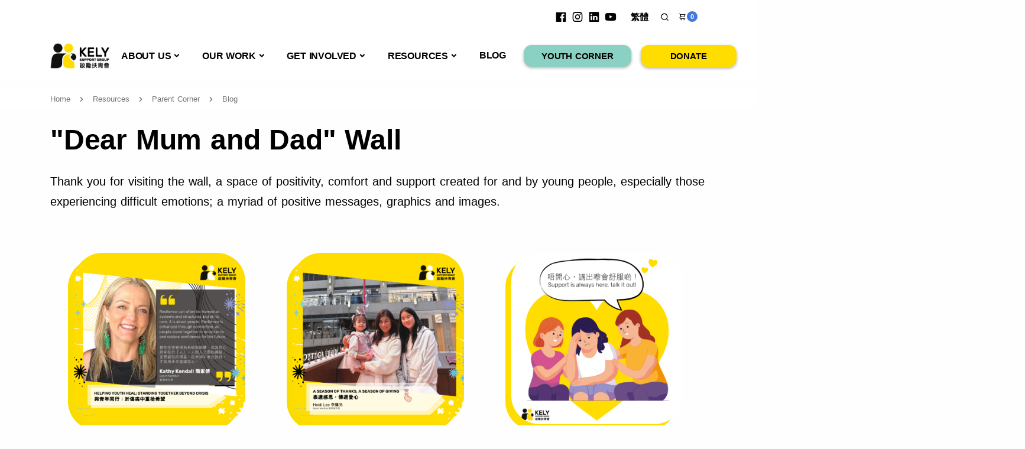

--- FILE ---
content_type: text/html; charset=UTF-8
request_url: https://kely.org/resources/parent-resources/blog
body_size: 21323
content:
<!DOCTYPE html>
<html dir="ltr" lang="en">


<head>
	<meta name="viewport" content="width=device-width, initial-scale=1" />
	<meta http-equiv="content-type" content="text/html; charset=utf-8" />
	<link rel="home" href="https://kely.org/" />
	<link rel="shortcut icon" href="/sevo/images/favicon.ico" type="image/x-icon">
	<link rel="icon" href="/sevo/images/favicon.ico" type="image/x-icon">

									

	<link rel="stylesheet" href="/kely/css/plugins.css">
	<link rel="stylesheet" href="/kely/css/style.css">
		<link rel="stylesheet" href="/kely/kely/css/font-icons.css">
	<link rel="stylesheet" href="/kely/kely/css/radio-checkbox.css">
	<link rel="stylesheet" href="/kely/kely/css/custom.css">

	
	<!--[if lt IE 9]>
	<script src="//css3-mediaqueries-js.googlecode.com/svn/trunk/css3-mediaqueries.js"></script>
	<![endif]-->

		<script type="text/javascript">
		__cartUrl = "https://kely.org/cart";
	</script>


<title>Blog | KELY Support Group</title>
<script>dataLayer = [];
(function(w,d,s,l,i){w[l]=w[l]||[];w[l].push({'gtm.start':
new Date().getTime(),event:'gtm.js'});var f=d.getElementsByTagName(s)[0],
j=d.createElement(s),dl=l!='dataLayer'?'&l='+l:'';j.async=true;j.src=
'https://www.googletagmanager.com/gtm.js?id='+i+dl;f.parentNode.insertBefore(j,f);
})(window,document,'script','dataLayer','GTM-KF5K8RRX');
</script>
<script>!function(f,b,e,v,n,t,s){if(f.fbq)return;n=f.fbq=function(){n.callMethod?
n.callMethod.apply(n,arguments):n.queue.push(arguments)};if(!f._fbq)f._fbq=n;
n.push=n;n.loaded=!0;n.version='2.0';n.queue=[];t=b.createElement(e);t.async=!0;
t.src=v;s=b.getElementsByTagName(e)[0];s.parentNode.insertBefore(t,s)}(window,
document,'script','https://connect.facebook.net/en_US/fbevents.js');
fbq('init', '897626461923846');
fbq('track', 'PageView');
</script><meta name="generator" content="SEOmatic">
<meta name="keywords" content="submitting, wall, story, thank, visiting, space, share, review, dear, message, positivity, comfort, support, created, young">
<meta name="description" content="&quot;Dear Mum and Dad&quot; Wall   Thank you for visiting the wall, a space of positivity, comfort and support created for and by young people, especially those…">
<meta name="referrer" content="no-referrer-when-downgrade">
<meta name="robots" content="all">
<meta content="kelysupportgrp" property="fb:profile_id">
<meta content="en" property="og:locale">
<meta content="zh" property="og:locale:alternate">
<meta content="KELY Support Group" property="og:site_name">
<meta content="website" property="og:type">
<meta content="https://kely.org/resources/parent-resources/blog" property="og:url">
<meta content="Blog" property="og:title">
<meta content="&quot;Dear Mum and Dad&quot; Wall   Thank you for visiting the wall, a space of positivity, comfort and support created for and by young people, especially those…" property="og:description">
<meta content="https://kely.org/assets/images/_1200x630_crop_center-center_82_none/logo.png?mtime=1704839536" property="og:image">
<meta content="1200" property="og:image:width">
<meta content="630" property="og:image:height">
<meta content="Blog" property="og:image:alt">
<meta content="https://www.instagram.com/kelysupportgrp" property="og:see_also">
<meta content="https://www.youtube.com/user/KELYSupportGroup" property="og:see_also">
<meta content="https://www.linkedin.com/company/kely-support-group" property="og:see_also">
<meta content="https://www.facebook.com/kelysupportgrp/" property="og:see_also">
<meta name="twitter:card" content="summary_large_image">
<meta name="twitter:site" content="@KELYSupportgrp">
<meta name="twitter:creator" content="@KELYSupportgrp">
<meta name="twitter:title" content="Blog">
<meta name="twitter:description" content="&quot;Dear Mum and Dad&quot; Wall   Thank you for visiting the wall, a space of positivity, comfort and support created for and by young people, especially those…">
<meta name="twitter:image" content="https://kely.org/assets/images/_1200x630_crop_center-center_82_none/logo.png?mtime=1704839536">
<meta name="twitter:image:width" content="1200">
<meta name="twitter:image:height" content="630">
<meta name="twitter:image:alt" content="Blog">
<link href="https://kely.org/resources/parent-resources/blog" rel="canonical">
<link href="https://kely.org/" rel="home">
<link href="https://kely.org/cnt/resources/parent-resources/blog" rel="alternate" hreflang="zh">
<link href="https://kely.org/resources/parent-resources/blog" rel="alternate" hreflang="x-default">
<link href="https://kely.org/resources/parent-resources/blog" rel="alternate" hreflang="en"></head>

	<body class="blog  lang-en" ><noscript><iframe src="https://www.googletagmanager.com/ns.html?id=GTM-KF5K8RRX"
height="0" width="0" style="display:none;visibility:hidden"></iframe></noscript>

<noscript><img height="1" width="1" style="display:none"
src="https://www.facebook.com/tr?id=897626461923846&ev=PageView&noscript=1" /></noscript>


	<div class="content-wrapper">
		<div id="wrapper" class="clearfix">

							
	<header class="wrapper bg-white">

		<div class="bg-white text-black fw-bold fs-15 mb-0 d-none d-lg-block announcement-bar">
			<div class="container pt-2 d-md-flex flex-md-row">
			  <div class="d-flex flex-row align-items-center me-4 ms-auto social social-black">
				<a href="//www.facebook.com/kelysupportgrp/" target="_blank" title="Facebook"><i class="uil uil-facebook"></i></a>
				<a href="//www.instagram.com/kelysupportgrp" target="_blank" title="Instagram"><i class="uil uil-instagram"></i></a>
				<a href="//www.linkedin.com/company/kely-support-group" target="_blank" title="LinkedIn" ><i class="uil uil-linkedin"></i></a>
				<a href="//www.youtube.com/user/KELYSupportGroup" target="_blank"  title="YouTube"><i class="uil uil-youtube"></i></a>
			  </div>

			  <div class="d-flex flex-row me-4 align-items-center">
					
	
					
	
									<a href="https://kely.org/cnt/resources/parent-resources/blog" title="繁體" title="繁體">繁體</a>
		
		
			  </div>

			  <div class="d-flex flex-row align-items-center me-3">
				<a class="javascript:void(0)" data-bs-toggle="offcanvas" data-bs-target="#offcanvas-search" title="Search" role="button" aria-controls="offcanvas-search" aria-expanded="false"><i class="uil uil-search"></i><span class="d-none">Search</span></a>

                                    <a id="top-cart-trigger" class="d-flex flex-row align-items-center ms-3" xdata-bs-toggle="offcanvas" xdata-bs-target="#offcanvas-cart" role="button" title="Shopping Cart">
                      <i class="uil uil-shopping-cart"></i>
                      <span class="badge badge-cart bg-primary">
						<span id="top-cart__totalQty">
							  <span id="blitz-inject-1" class=" blitz-inject" data-blitz-id="1" data-blitz-uri="/_dynamic" data-blitz-params="action=blitz%2Finclude%2Fdynamic&amp;index=2428363576" data-blitz-property=""> </span>
						</span>
					</span>
                  </a>

              </div>
			</div><!-- /.container -->
		</div>


		<nav class="navbar navbar-expand-lg center-nav transparent mb-4 pt-0 navbar-white text-uppercase">
			<div class="container flex-lg-row flex-nowrap align-items-center pt-2">
			  <div class="w-50">
				<a href="https://kely.org/" title="KELY Support Group">
					<img src="/kely/kely/img/logo.png" srcset="/kely/kely/img/logo.png 2x" alt="KELY Support Group" style="width:100px!important;" />
				</a>
			  </div>


			  <div class="navbar-collapse offcanvas offcanvas-nav offcanvas-start me-2">
				<div class="float-start my-2 d-block d-lg-none mob-langmenu">
					
	
					
	
									<a href="https://kely.org/cnt/resources/parent-resources/blog" title="繁體" title="繁體">繁體</a>
		
		
				</div>
					
				<div class="offcanvas-header d-lg-none pt-0 pb-2">
				  <h3 class="text-white fs-30 mb-0">Menu</h3>
				  <button type="button" class="btn-close btn-close-white" data-bs-dismiss="offcanvas" aria-label="Close"></button>
				</div>
				<div class="offcanvas-body ms-lg-auto d-flex flex-column h-100 mainnav">
				  					







		
		
		<ul class="navbar-nav">
			
				
				
					
						<li class="nav-item dropdown Xdropdown-mega parent-link ">
							<a class="nav-link" href="https://kely.org/about-us" title="About Us">About Us</a>
							<a class="nav-link dropdown-toggle" href="#" data-bs-toggle="dropdown" title="About Us">
								<span class="visually-hidden">About Us</span>
							</a>
														<ul class="dropdown-menu">
																						
							
								<li class="nav-item ">
									<a href="https://kely.org/about-us/our-foundation" class="dropdown-item" title="Our Foundation">Our Foundation</a>
								</li>

							
																	
							
								<li class="nav-item ">
									<a href="https://kely.org/about-us/our-team" class="dropdown-item" title="Our Team">Our Team</a>
								</li>

							
																	
							
								<li class="nav-item ">
									<a href="https://kely.org/about-us/partners" class="dropdown-item" title="Partners">Partners</a>
								</li>

							
																	
							
								<li class="nav-item ">
									<a href="https://kely.org/about-us/whats-new" class="dropdown-item" title="What&#039;s New">What&#039;s New</a>
								</li>

							
																	
							
								<li class="nav-item ">
									<a href="https://kely.org/about-us/annual-reports" class="dropdown-item" title="Annual Reports">Annual Reports</a>
								</li>

							
																	
							
								<li class="nav-item ">
									<a href="https://kely.org/about-us/media" class="dropdown-item" title="Media">Media</a>
								</li>

							
																	
							
								<li class="nav-item ">
									<a href="https://kely.org/about-us/vacancies" class="dropdown-item" title="Work with Us">Work with Us</a>
								</li>

							
																	
							
								<li class="dropdown dropdown-submenu dropend ">
									<a href="https://kely.org/about-us/monthly-donation-scheme" class="dropdown-item" title="Monthly Donation">
										Monthly Donation 

																				<i class="sub-menu-indicator fa-solid fa-caret-right d-none d-sm-inline"></i>

																				<a class="nav-link dropdown-toggle d-block d-sm-none" href="#"
										   data-bs-toggle="dropdown"
										   title="About Us">
											<span class="visually-hidden">About Us</span>
										</a>

									</a>
																<ul class="dropdown-menu">
											
							
								<li class="nav-item ">
									<a href="https://kely.org/about-us/monthly-donation-scheme/the-story-of-jackie" class="dropdown-item" title="The Story of Jackie">The Story of Jackie</a>
								</li>

							
																	
							
								<li class="nav-item ">
									<a href="https://kely.org/about-us/monthly-donation-scheme/the-story-of-jason" class="dropdown-item" title="The Story of Jason">The Story of Jason</a>
								</li>

							
																	
							
								<li class="nav-item ">
									<a href="https://kely.org/about-us/monthly-donation-scheme/the-story-of-jj" class="dropdown-item" title="The Story of JJ">The Story of JJ</a>
								</li>

							
															</ul>
					
								</li>

							
																																																																																	</ul>
					
						</li>
						
					
							
				
				
					
						<li class="nav-item dropdown Xdropdown-mega parent-link ">
							<a class="nav-link" href="https://kely.org/our-work" title="Our work">Our work</a>
							<a class="nav-link dropdown-toggle" href="#" data-bs-toggle="dropdown" title="Our work">
								<span class="visually-hidden">Our work</span>
							</a>
														<ul class="dropdown-menu">
											
							
								<li class="dropdown dropdown-submenu dropend ">
									<a href="https://kely.org/our-work/drug-alcohol-awareness" class="dropdown-item" title="Drug &amp; Alcohol Awareness">
										Drug &amp; Alcohol Awareness 

																				<i class="sub-menu-indicator fa-solid fa-caret-right d-none d-sm-inline"></i>

																				<a class="nav-link dropdown-toggle d-block d-sm-none" href="#"
										   data-bs-toggle="dropdown"
										   title="Our work">
											<span class="visually-hidden">Our work</span>
										</a>

									</a>
																<ul class="dropdown-menu">
																																	
							
								<li class="nav-item ">
									<a href="https://kely.org/our-work/drug-alcohol-awareness/drug-and-alcohol-awareness-workshops" class="dropdown-item" title="Drug and Alcohol Awareness Workshops">Drug and Alcohol Awareness Workshops</a>
								</li>

							
																																																											</ul>
					
								</li>

							
																	
							
								<li class="dropdown dropdown-submenu dropend ">
									<a href="https://kely.org/our-work/mental-health-wellbeing" class="dropdown-item" title="Mental Health &amp; Wellbeing">
										Mental Health &amp; Wellbeing 

																				<i class="sub-menu-indicator fa-solid fa-caret-right d-none d-sm-inline"></i>

																				<a class="nav-link dropdown-toggle d-block d-sm-none" href="#"
										   data-bs-toggle="dropdown"
										   title="Our work">
											<span class="visually-hidden">Our work</span>
										</a>

									</a>
																<ul class="dropdown-menu">
											
							
								<li class="nav-item ">
									<a href="https://kely.org/our-work/mental-health-wellbeing/together-we-flourish" class="dropdown-item" title="Together, We Flourish!">Together, We Flourish!</a>
								</li>

							
																	
							
								<li class="nav-item ">
									<a href="https://kely.org/our-work/mental-health-wellbeing/talk2me" class="dropdown-item" title="Talk2Me">Talk2Me</a>
								</li>

							
																																																</ul>
					
								</li>

							
																	
							
								<li class="dropdown dropdown-submenu dropend ">
									<a href="https://kely.org/our-work/positive-youth-development" class="dropdown-item" title="Positive Youth Development">
										Positive Youth Development 

																				<i class="sub-menu-indicator fa-solid fa-caret-right d-none d-sm-inline"></i>

																				<a class="nav-link dropdown-toggle d-block d-sm-none" href="#"
										   data-bs-toggle="dropdown"
										   title="Our work">
											<span class="visually-hidden">Our work</span>
										</a>

									</a>
																<ul class="dropdown-menu">
											
							
								<li class="nav-item ">
									<a href="https://kely.org/our-work/positive-youth-development/open-door-work-placement-programme" class="dropdown-item" title="Open Door Work Placement Programme">Open Door Work Placement Programme</a>
								</li>

							
																																																											</ul>
					
								</li>

							
																	
							
								<li class="nav-item ">
									<a href="https://kely.org/our-work/request-a-workshop" class="dropdown-item" title="Request a Workshop">Request a Workshop</a>
								</li>

							
																												
							
								<li class="nav-item ">
									<a href="https://kely.org/our-work/summerinternship" class="dropdown-item" title="KELY Summer Internship">KELY Summer Internship</a>
								</li>

							
																										</ul>
					
						</li>
						
					
							
				
				
					
						<li class="nav-item dropdown Xdropdown-mega parent-link ">
							<a class="nav-link" href="https://kely.org/get-involved" title="Get involved">Get involved</a>
							<a class="nav-link dropdown-toggle" href="#" data-bs-toggle="dropdown" title="Get involved">
								<span class="visually-hidden">Get involved</span>
							</a>
														<ul class="dropdown-menu">
											
							
								<li class="nav-item ">
									<a href="https://kely.org/get-involved/volunteering" class="dropdown-item" title="Become a KELY Volunteer">Become a KELY Volunteer</a>
								</li>

							
																	
							
								<li class="nav-item ">
									<a href="https://kely.org/get-involved/fundraise-for-kely" class="dropdown-item" title="Fundraise for KELY">Fundraise for KELY</a>
								</li>

							
																	
							
								<li class="nav-item ">
									<a href="https://kely.org/get-involved/be-a-kely-partner" class="dropdown-item" title="Be a KELY Partner">Be a KELY Partner</a>
								</li>

							
																	
							
								<li class="nav-item ">
									<a href="https://kely.org/get-involved/shop-to-support" class="dropdown-item" title="Shop to Support">Shop to Support</a>
								</li>

							
																	
							
								<li class="dropdown dropdown-submenu dropend ">
									<a href="https://kely.org/get-involved/events-campaigns" class="dropdown-item" title="Events &amp; Campaigns">
										Events &amp; Campaigns 

																				<i class="sub-menu-indicator fa-solid fa-caret-right d-none d-sm-inline"></i>

																				<a class="nav-link dropdown-toggle d-block d-sm-none" href="#"
										   data-bs-toggle="dropdown"
										   title="Get involved">
											<span class="visually-hidden">Get involved</span>
										</a>

									</a>
																<ul class="dropdown-menu">
											
							
								<li class="dropdown dropdown-submenu dropend ">
									<a href="https://kely.org/get-involved/events-campaigns/2026" class="dropdown-item" title="2026">
										2026 

																				<i class="sub-menu-indicator fa-solid fa-caret-right d-none d-sm-inline"></i>

																				<a class="nav-link dropdown-toggle d-block d-sm-none" href="#"
										   data-bs-toggle="dropdown"
										   title="Events &amp; Campaigns">
											<span class="visually-hidden">Events &amp; Campaigns</span>
										</a>

									</a>
																<ul class="dropdown-menu">
											
							
								<li class="nav-item ">
									<a href="https://kely.org/get-involved/events-campaigns/2026/juggling-for-joy-2026" class="dropdown-item" title="Juggling For Joy 2026">Juggling For Joy 2026</a>
								</li>

							
															</ul>
					
								</li>

							
																	
							
								<li class="dropdown dropdown-submenu dropend ">
									<a href="https://kely.org/get-involved/events-campaigns/2025" class="dropdown-item" title="2025">
										2025 

																				<i class="sub-menu-indicator fa-solid fa-caret-right d-none d-sm-inline"></i>

																				<a class="nav-link dropdown-toggle d-block d-sm-none" href="#"
										   data-bs-toggle="dropdown"
										   title="Events &amp; Campaigns">
											<span class="visually-hidden">Events &amp; Campaigns</span>
										</a>

									</a>
																<ul class="dropdown-menu">
											
							
								<li class="dropdown dropdown-submenu dropend ">
									<a href="https://kely.org/get-involved/events-campaigns/2025/weez-walk-2025" class="dropdown-item" title="Weez Walk 2025">
										Weez Walk 2025 

																				<i class="sub-menu-indicator fa-solid fa-caret-right d-none d-sm-inline"></i>

																				<a class="nav-link dropdown-toggle d-block d-sm-none" href="#"
										   data-bs-toggle="dropdown"
										   title="2025">
											<span class="visually-hidden">2025</span>
										</a>

									</a>
																<ul class="dropdown-menu">
											
							
								<li class="nav-item ">
									<a href="https://kely.org/get-involved/events-campaigns/2025/weez-walk-2025/weez-art-2025" class="dropdown-item" title="Weez Art 2025">Weez Art 2025</a>
								</li>

							
															</ul>
					
								</li>

							
															</ul>
					
								</li>

							
																	
							
								<li class="dropdown dropdown-submenu dropend ">
									<a href="https://kely.org/get-involved/events-campaigns/2024" class="dropdown-item" title="2024">
										2024 

																				<i class="sub-menu-indicator fa-solid fa-caret-right d-none d-sm-inline"></i>

																				<a class="nav-link dropdown-toggle d-block d-sm-none" href="#"
										   data-bs-toggle="dropdown"
										   title="Events &amp; Campaigns">
											<span class="visually-hidden">Events &amp; Campaigns</span>
										</a>

									</a>
																<ul class="dropdown-menu">
											
							
								<li class="dropdown dropdown-submenu dropend ">
									<a href="https://kely.org/get-involved/events-campaigns/2024/weez-walk-2024" class="dropdown-item" title="Weez Walk 2024">
										Weez Walk 2024 

																				<i class="sub-menu-indicator fa-solid fa-caret-right d-none d-sm-inline"></i>

																				<a class="nav-link dropdown-toggle d-block d-sm-none" href="#"
										   data-bs-toggle="dropdown"
										   title="2024">
											<span class="visually-hidden">2024</span>
										</a>

									</a>
																<ul class="dropdown-menu">
																						
							
								<li class="nav-item ">
									<a href="https://kely.org/get-involved/events-campaigns/2024/weez-walk-2024/weez-art-2024" class="dropdown-item" title="Weez Art 2024">Weez Art 2024</a>
								</li>

							
															</ul>
					
								</li>

							
															</ul>
					
								</li>

							
																	
							
								<li class="dropdown dropdown-submenu dropend ">
									<a href="https://kely.org/get-involved/events-campaigns/2023" class="dropdown-item" title="2023">
										2023 

																				<i class="sub-menu-indicator fa-solid fa-caret-right d-none d-sm-inline"></i>

																				<a class="nav-link dropdown-toggle d-block d-sm-none" href="#"
										   data-bs-toggle="dropdown"
										   title="Events &amp; Campaigns">
											<span class="visually-hidden">Events &amp; Campaigns</span>
										</a>

									</a>
																<ul class="dropdown-menu">
											
							
								<li class="dropdown dropdown-submenu dropend ">
									<a href="https://kely.org/get-involved/events-campaigns/2023/be-present" class="dropdown-item" title="BE PRESENT">
										BE PRESENT 

																				<i class="sub-menu-indicator fa-solid fa-caret-right d-none d-sm-inline"></i>

																				<a class="nav-link dropdown-toggle d-block d-sm-none" href="#"
										   data-bs-toggle="dropdown"
										   title="2023">
											<span class="visually-hidden">2023</span>
										</a>

									</a>
																<ul class="dropdown-menu">
											
							
								<li class="nav-item ">
									<a href="https://kely.org/get-involved/events-campaigns/2023/be-present/kely-corner" class="dropdown-item" title="KELY Corner">KELY Corner</a>
								</li>

							
																	
							
								<li class="nav-item ">
									<a href="https://kely.org/get-involved/events-campaigns/2023/be-present/marketplace" class="dropdown-item" title="Marketplace">Marketplace</a>
								</li>

							
																	
							
								<li class="nav-item ">
									<a href="https://kely.org/get-involved/events-campaigns/2023/be-present/performance-sharing" class="dropdown-item" title="Performance &amp; Sharing">Performance &amp; Sharing</a>
								</li>

							
																	
							
								<li class="nav-item ">
									<a href="https://kely.org/get-involved/events-campaigns/2023/be-present/workshop" class="dropdown-item" title="Workshop">Workshop</a>
								</li>

							
															</ul>
					
								</li>

							
																	
							
								<li class="nav-item ">
									<a href="https://kely.org/get-involved/events-campaigns/2023/2023-seeing-the-possibilities-fashion-showcase" class="dropdown-item" title="SEEING THE POSSIBILITIES Youth Fashion Showcase 22/23">SEEING THE POSSIBILITIES Youth Fashion Showcase 22/23</a>
								</li>

							
																	
							
								<li class="dropdown dropdown-submenu dropend ">
									<a href="https://kely.org/get-involved/events-campaigns/2023/weez-walk-2023" class="dropdown-item" title="Weez Walk 2023">
										Weez Walk 2023 

																				<i class="sub-menu-indicator fa-solid fa-caret-right d-none d-sm-inline"></i>

																				<a class="nav-link dropdown-toggle d-block d-sm-none" href="#"
										   data-bs-toggle="dropdown"
										   title="2023">
											<span class="visually-hidden">2023</span>
										</a>

									</a>
																<ul class="dropdown-menu">
											
							
								<li class="nav-item ">
									<a href="https://kely.org/get-involved/events-campaigns/2023/weez-walk-2023/about-weez-walk" class="dropdown-item" title="About Weez Walk">About Weez Walk</a>
								</li>

							
																	
							
								<li class="nav-item ">
									<a href="https://kely.org/get-involved/events-campaigns/2023/weez-walk-2023/weez-art-2023" class="dropdown-item" title="Weez Art 2023">Weez Art 2023</a>
								</li>

							
															</ul>
					
								</li>

							
															</ul>
					
								</li>

							
															</ul>
					
								</li>

							
																	
							
								<li class="dropdown dropdown-submenu dropend ">
									<a href="https://kely.org/get-involved/oitm2024" class="dropdown-item" title="#OneIsTooMany">
										#OneIsTooMany 

																				<i class="sub-menu-indicator fa-solid fa-caret-right d-none d-sm-inline"></i>

																				<a class="nav-link dropdown-toggle d-block d-sm-none" href="#"
										   data-bs-toggle="dropdown"
										   title="Get involved">
											<span class="visually-hidden">Get involved</span>
										</a>

									</a>
																<ul class="dropdown-menu">
											
							
								<li class="nav-item ">
									<a href="https://kely.org/get-involved/oitm2024/youth-sharings" class="dropdown-item" title="Youth Sharing&#039;s">Youth Sharing&#039;s</a>
								</li>

							
																	
							
								<li class="nav-item ">
									<a href="https://kely.org/get-involved/oitm2024/tips-for-suicide-prevention" class="dropdown-item" title="Suicide Prevention Tips">Suicide Prevention Tips</a>
								</li>

							
																												
							
								<li class="nav-item ">
									<a href="https://kely.org/get-involved/oitm2024/one-is-too-many-2023" class="dropdown-item" title="#OITM2023">#OITM2023</a>
								</li>

							
																	
							
								<li class="nav-item ">
									<a href="https://kely.org/get-involved/oitm2024/one-is-too-many" class="dropdown-item" title="#OITM2022">#OITM2022</a>
								</li>

							
															</ul>
					
								</li>

							
																																					</ul>
					
						</li>
						
					
							
				
							
				
				
					
						<li class="nav-item dropdown Xdropdown-mega parent-link active">
							<a class="nav-link" href="https://kely.org/resources" title="Resources">Resources</a>
							<a class="nav-link dropdown-toggle" href="#" data-bs-toggle="dropdown" title="Resources">
								<span class="visually-hidden">Resources</span>
							</a>
														<ul class="dropdown-menu">
											
							
								<li class="nav-item ">
									<a href="https://kely.org/resources/keep-calm-ask-kely" class="dropdown-item" title="Keep Calm &amp; Ask KELY">Keep Calm &amp; Ask KELY</a>
								</li>

							
																	
							
								<li class="nav-item ">
									<a href="https://kely.org/resources/kely-youth-toolkits" class="dropdown-item" title="KELY Youth Toolkits">KELY Youth Toolkits</a>
								</li>

							
																	
							
								<li class="nav-item ">
									<a href="https://kely.org/resources/wellbeing-games" class="dropdown-item" title="Wellbeing Games">Wellbeing Games</a>
								</li>

							
																	
							
								<li class="nav-item ">
									<a href="https://kely.org/resources/resources-produced-by-young-people" class="dropdown-item" title="Resources Produced by Young People">Resources Produced by Young People</a>
								</li>

							
																	
							
								<li class="nav-item ">
									<a href="https://kely.org/resources/social-circus-x-stress-relief" class="dropdown-item" title="​Social Circus x Stress Relief">​Social Circus x Stress Relief</a>
								</li>

							
																	
							
								<li class="dropdown dropdown-submenu dropend ">
									<a href="https://kely.org/resources/information" class="dropdown-item" title="Information">
										Information 

																				<i class="sub-menu-indicator fa-solid fa-caret-right d-none d-sm-inline"></i>

																				<a class="nav-link dropdown-toggle d-block d-sm-none" href="#"
										   data-bs-toggle="dropdown"
										   title="Resources">
											<span class="visually-hidden">Resources</span>
										</a>

									</a>
																<ul class="dropdown-menu">
											
							
								<li class="nav-item ">
									<a href="https://kely.org/resources/information/drugs" class="dropdown-item" title="Drugs">Drugs</a>
								</li>

							
																	
							
								<li class="nav-item ">
									<a href="https://kely.org/resources/information/mental-health" class="dropdown-item" title="Mental Health">Mental Health</a>
								</li>

							
															</ul>
					
								</li>

							
																	
							
								<li class="nav-item ">
									<a href="https://kely.org/resources/support" class="dropdown-item" title="Support">Support</a>
								</li>

							
																	
							
								<li class="dropdown dropdown-submenu dropend current">
									<a href="https://kely.org/resources/parent-resources" class="dropdown-item" title="Parent Corner">
										Parent Corner 

																				<i class="sub-menu-indicator fa-solid fa-caret-right d-none d-sm-inline"></i>

																				<a class="nav-link dropdown-toggle d-block d-sm-none" href="#"
										   data-bs-toggle="dropdown"
										   title="Resources">
											<span class="visually-hidden">Resources</span>
										</a>

									</a>
																<ul class="dropdown-menu">
											
							
								<li class="nav-item ">
									<a href="https://kely.org/resources/parent-resources/mental-health-for-parents" class="dropdown-item" title="Mental Health for Parents">Mental Health for Parents</a>
								</li>

							
																												
							
								<li class="nav-item current">
									<a href="https://kely.org/resources/parent-resources/blog" class="dropdown-item" title="Blog">Blog</a>
								</li>

							
															</ul>
					
								</li>

							
															</ul>
					
						</li>
						
					
							
				
							
				
				
										
						<li class="nav-item ">
							<a href="https://kely.org/blog" class="nav-link" title="Blog">Blog</a>
						</li>

					
							
				
							
				
							
				
							
				
							
				
							
				
							
				
							
				
							
				
							
				
							
				
							
				
							
				
							
				
							
				
										
			
			
			
		</ul><!-- /.navbar-nav -->


				
					
												<ul class="navbar-nav d-block d-sm-none">
					<li class="nav-item dropdown Xdropdown-mega parent-link ">
						<a class="nav-link" href="https://kely.org/youth-corner" title="Youth Corner">Youth Corner</a>
						<a class="nav-link dropdown-toggle" href="#" data-bs-toggle="dropdown" title="Youth Corner">
							<span class="visually-hidden">Youth Corner</span>
						</a>
													<ul class="dropdown-menu">
											
							
								<li class="nav-item ">
									<a href="https://kely.org/youth-corner/get-information" class="dropdown-item" title="Get Information">Get Information</a>
								</li>

							
																	
							
								<li class="nav-item ">
									<a href="https://kely.org/youth-corner/get-advice" class="dropdown-item" title="Get Advice">Get Advice</a>
								</li>

							
																	
							
								<li class="nav-item ">
									<a href="https://kely.org/youth-corner/get-help" class="dropdown-item" title="Get Help">Get Help</a>
								</li>

							
															</ul>
					
					</li>
				</ul>
								
				
				
				  <div class="offcanvas-footer d-lg-none">
					
					
					
					<div>
					

						<p class="d-block d-lg-none">
							<a href="https://kely.org/donate" class="btn btn-sm btn-primary btn-yellow rounded-pill text-uppercase px-10">Donate</a>
						</p>
						

						  <a href="mailto:contact@kely.org" class="link-inverse" title="Mail us now"><i class="uil uil-envelope"></i> contact@kely.org</a>
						  <br />
						  <a href="+85225216890" title="Call: 2521 6890"><i class="uil uil-phone-volume"></i> 2521 6890</a><br />

						  <nav class="nav social social-white mt-4">
							<a href="//www.facebook.com/kelysupportgrp/" target="_blank" title="Facebook"><i class="uil uil-facebook"></i></a>
							<a href="//www.instagram.com/kelysupportgrp" target="_blank" title="Instagram"><i class="uil uil-instagram"></i></a>
							<a href="//www.linkedin.com/company/kely-support-group" target="_blank" title="LinkedIn" ><i class="uil uil-linkedin"></i></a>
							<a href="//www.youtube.com/user/KELYSupportGroup" target="_blank"  title="YouTube"><i class="uil uil-youtube"></i></a>
						  </nav><!-- /.social -->
					</div>
				  </div><!-- /.offcanvas-footer -->
				</div><!-- /.offcanvas-body -->
			  </div><!-- /.navbar-collapse -->

			  <div class="navbar-other d-flex ms-auto navbar-btns">
				<ul class="navbar-nav flex-row align-items-center ms-auto">
				  <li class="nav-item d-none d-lg-block">

					<ul class="navbar-nav">
						<li class="nav-item dropdown parent-link bg-turquoise">

							<a href="https://kely.org/youth-corner" class="nav-link  btn btn-sm btn-primary btn-turquoise rounded-pill text-uppercase px-6">Youth corner</a>
							<a href="https://kely.org/youth-corner" class="nav-link dropdown-toggle d-none" data-bs-toggle="dropdown"><span class="visually-hidden">Youth corner</span></a>
														<ul class="dropdown-menu">
											
							
								<li class="nav-item ">
									<a href="https://kely.org/youth-corner/get-information" class="dropdown-item" title="Get Information">Get Information</a>
								</li>

							
																	
							
								<li class="nav-item ">
									<a href="https://kely.org/youth-corner/get-advice" class="dropdown-item" title="Get Advice">Get Advice</a>
								</li>

							
																	
							
								<li class="nav-item ">
									<a href="https://kely.org/youth-corner/get-help" class="dropdown-item" title="Get Help">Get Help</a>
								</li>

							
															</ul>
					

						</li>
					</ul><!-- /.navbar-nav -->

					</li>
				  <li class="nav-item d-none d-lg-block">
					<a href="https://kely.org/donate" class="btn btn-sm btn-primary btn-yellow rounded-pill text-uppercase px-10 lh-sm">Donate</a>
				  </li>
				  				  
				  <li class="nav-item d-lg-none pt-2">
					<a class="javascript:void(0) nav-link float-start me-5" data-bs-toggle="offcanvas" data-bs-target="#offcanvas-search" title="Search" role="button" aria-controls="offcanvas-search" aria-expanded="false"><i class="uil uil-search"></i><span class="d-none">Search</span></a>
									  
					<span class="float-start me-5" style="margin-top:-4px;">

						<a id="top-cart-trigger-mobile" class="d-flex flex-row align-items-center"
						xdata-bs-toggle="offcanvas" xdata-bs-target="#offcanvas-cart" role="button" title="Shopping Cart">
								  <i class="uil uil-shopping-cart"></i>
								  <span class="badge badge-cart bg-primary">
									<span id="top-cart__totalQty-mobile">
										  <span id="blitz-inject-2" class=" blitz-inject" data-blitz-id="2" data-blitz-uri="/_dynamic" data-blitz-params="action=blitz%2Finclude%2Fdynamic&amp;index=2428363576" data-blitz-property=""> </span>
									</span>
								</span>
							  </a>

					</span>  
				  
					<button class="hamburger offcanvas-nav-btn" aria-label="Toggle navigation menu"><span></span></button>
				  </li>
				</ul><!-- /.navbar-nav -->
			  </div><!-- /.navbar-other -->

			</div><!-- /.container -->
		</nav><!-- /.navbar -->


	  <div class="offcanvas offcanvas-end text-inverse" id="offcanvas-info" data-bs-scroll="true">
		<div class="offcanvas-header">
		  <h3 class="text-white fs-30 mb-0">KELY</h3>
		  <button type="button" class="btn-close btn-close-white" data-bs-dismiss="offcanvas" aria-label="Close"></button>
		</div>
		<div class="offcanvas-body pb-6">
		  <div class="widget mb-8">
			<p>We collaborate with schools and other partners to offer programmes to youth between the ages of 14 and 24 around our 3 core focus areas.</p>
		  </div><!-- /.widget -->
		  <div class="widget mb-2">
			<h4 class="widget-title text-white mb-3">Contact Info</h4>
			<address> 2/F East Wing<br>12 Borrett Road<br>Central, Hong Kong </address>
			<i class="uil uil-phone-volume"></i> <a href="mailto:contact@kely.org" class=""><span class="icon text-primary fs-15"></span>2521 6890</a><br>
			<i class="uil uil-envelope"></i> <a href="mailto:contact@kely.org" class=""><span class="icon text-primary fs-15 "></span>contact@kely.org</a><br>
		  </div><!-- /.widget -->
		  <div class="widget mb-8">
			<nav class="nav social social-white">
				<a href="//www.facebook.com/kelysupportgrp/" target="_blank" title="Facebook"><i class="uil uil-facebook"></i></a>
				<a href="//www.instagram.com/kelysupportgrp" target="_blank" title="Instagram"><i class="uil uil-instagram"></i></a>
				<a href="//www.linkedin.com/company/kely-support-group" target="_blank" title="LinkedIn" ><i class="uil uil-linkedin"></i></a>
				<a href="//www.youtube.com/user/KELYSupportGroup" target="_blank"  title="YouTube"><i class="uil uil-youtube"></i></a>
			</nav><!-- /.social -->
		  </div><!-- /.widget -->

		  <!--
		  <div class="widget mb-8">
			<h4 class="widget-title text-white mb-3">Learn More</h4>
			<ul class="list-unstyled">
			  <li><a href="#">Home</a></li>
			  <li><a href="#">About us</a></li>
			  <li><a href="#">Our work</a></li>
			  <li><a href="#">Get involved</a></li>
			  <li><a href="#">Ehub</a></li>
			</ul>
		  </div>--><!-- /.widget -->


		</div><!-- /.offcanvas-body -->
	  </div><!-- /.offcanvas -->

	  <div class="offcanvas offcanvas-end bg-light" id="offcanvas-cart" data-bs-scroll="true">
		<div class="offcanvas-header">
		  <h3 class="mb-0">Shopping Cart</h3>
		  <button type="button" class="btn-close" data-bs-dismiss="offcanvas" aria-label="Close"></button>
		</div>
		  <div id="offcanvas-cart-ajax">
                    <span id="blitz-inject-3" class=" blitz-inject" data-blitz-id="3" data-blitz-uri="/_dynamic" data-blitz-params="action=blitz%2Finclude%2Fdynamic&amp;index=2408875386" data-blitz-property=""> </span>
		  </div>
	  </div><!-- /.offcanvas -->

	  <div class="offcanvas offcanvas-top bg-light" id="offcanvas-search" data-bs-scroll="true">
		<div class="container d-flex flex-row py-6">
		  <form class="search-form w-100" action="https://kely.org/search" method="get">
			<input id="search-form" name="q" type="text" class="form-control" placeholder="Type keyword and hit enter">
		  </form><!-- /.search-form -->
		  <button type="button" class="btn-close" data-bs-dismiss="offcanvas" aria-label="Close"></button>
		</div><!-- /.container -->
	  </div><!-- /.offcanvas -->

	</header>







<!--
-->			
			
						
																				
	
				
											

		<section class="wrapper bg-white wrap-breadcrumb mb-5">
		  <div class="container">
			<nav class="d-inline-block" aria-label="breadcrumb">
			  <ol class="breadcrumb mb-0">
				<li class="breadcrumb-item"><a href="#">Home</a></li>
																			<li class="breadcrumb-item"><a href="https://kely.org/resources" title="Resources">Resources</a></li>
																				<li class="breadcrumb-item"><a href="https://kely.org/resources/parent-resources" title="Parent Corner">Parent Corner</a></li>
																				<li class="breadcrumb-item active" aria-current="page">Blog</li>                 
													
				
			  </ol>
			</nav>
		  </div>
		</section>
		
	

										<section id="content" class="">
					
		
		<section class="wrapper" >
			
			
      
	<section>
		<div class="container mb-2">
			<div class="row">
				<div class="col-12  mt-0 mb-0">
					<h3 class="display-1 mb-5 text-bold">&quot;Dear Mum and Dad&quot; Wall</h3>					
										<div class="fs-20"><p>Thank you for visiting the wall, a space of positivity, comfort and support created for and by young people, especially those experiencing difficult emotions; a myriad of positive messages, graphics and images.</p></div>				</div>
			</div>
		</div>
	</section>        




	
	<section class="wrapper bg-light our-latest-news">
        <div class="container overflow-hidden">

            
			<div class="d-flex flex-wrap">
									<div class="col-6 col-md-4 p-2 p-md-8 our-latest-news-box">
						

        
<!--
<picture>
<source srcset="/assets/images/_AUTOxAUTO_crop_center-center_none/116816/202512-Newsletter-Blog.webp" type="image/webp"><source srcset="/assets/images/_AUTOxAUTO_crop_center-center_none/116816/202512-Newsletter-Blog.jpeg" type="image/jpeg"><img src="/assets/images/_AUTOxAUTO_crop_center-center_none/116816/202512-Newsletter-Blog.jpeg" alt="Helping Youth Heal: Standing Together Beyond Crisis" width="1080" height="1080" class="your-image-class">
</picture>

-->
        
    <article>
                                    <div class="wrap-figure">
                    <figure class="hover-scale mb-5">
                        <a href="https://kely.org/blog/helping-youth-heal-standing-together-beyond-crisis" title="Helping Youth Heal: Standing Together Beyond Crisis">
                            <img src="/assets/images/_blogListRetina/202512-Newsletter-Blog.png" alt="Helping Youth Heal: Standing Together Beyond Crisis" width="1080" height="1080" />
                        </a>
                    </figure>
                    <div class="box-shadow" style="background-color:#fadd00; padding: 20px;"></div>
                </div>
                    
        <div class="post-header">
            <div class="post-footer">
                <ul class="post-meta">
                                            <li class="post-comments"><a href="https://kely.org/blog/cat/newsletter" class="hover" rel="category" style="color:#fadd00"> Newsletter</a></li>
                                        <li class="post-date"><i class="uil uil-calendar-alt"></i><span>01.01.2026</span></li>
                </ul><!-- /.post-meta -->
            </div><!-- /.post-footer -->
			
            <h2 class="post-title h2 mt-3 mb-0">
                                    <a class="link-dark text-bold" href="https://kely.org/blog/helping-youth-heal-standing-together-beyond-crisis" title="Helping Youth Heal: Standing Together Beyond Crisis">Helping Youth Heal: Standing Together Beyond ...</a>
                            </h2>
			
            <p>Ms. Kathy Kendall, Board Member of KELY Support Group</p>
			
            <a class="hover float-end" href="https://kely.org/blog/helping-youth-heal-standing-together-beyond-crisis" title="Helping Youth Heal: Standing Together Beyond Crisis">Read more <i class="uil uil-angle-right-b"></i></a>
			
        </div><!-- /.post-header -->

    </article><!-- /article -->


					</div>
									<div class="col-6 col-md-4 p-2 p-md-8 our-latest-news-box">
						

        
<!--
<picture>
<source srcset="/assets/images/_AUTOxAUTO_crop_center-center_none/116647/202511-Newsletter-Blog-1.webp" type="image/webp"><source srcset="/assets/images/_AUTOxAUTO_crop_center-center_none/116647/202511-Newsletter-Blog-1.jpeg" type="image/jpeg"><img src="/assets/images/_AUTOxAUTO_crop_center-center_none/116647/202511-Newsletter-Blog-1.jpeg" alt="A Season of Thanks, A Season of Giving" width="1080" height="1080" class="your-image-class">
</picture>

-->
        
    <article>
                                    <div class="wrap-figure">
                    <figure class="hover-scale mb-5">
                        <a href="https://kely.org/blog/a-season-of-thanks-a-season-of-giving-2" title="A Season of Thanks, A Season of Giving">
                            <img src="/assets/images/_blogListRetina/202511-Newsletter-Blog-1.png" alt="A Season of Thanks, A Season of Giving" width="1080" height="1080" />
                        </a>
                    </figure>
                    <div class="box-shadow" style="background-color:#fadd00; padding: 20px;"></div>
                </div>
                    
        <div class="post-header">
            <div class="post-footer">
                <ul class="post-meta">
                                            <li class="post-comments"><a href="https://kely.org/blog/cat/newsletter" class="hover" rel="category" style="color:#fadd00"> Newsletter</a></li>
                                        <li class="post-date"><i class="uil uil-calendar-alt"></i><span>01.12.2025</span></li>
                </ul><!-- /.post-meta -->
            </div><!-- /.post-footer -->
			
            <h2 class="post-title h2 mt-3 mb-0">
                                    <a class="link-dark text-bold" href="https://kely.org/blog/a-season-of-thanks-a-season-of-giving-2" title="A Season of Thanks, A Season of Giving">A Season of Thanks, A Season of Giving</a>
                            </h2>
			
            <p>Ms. Heidi Lee, Board Member of KELY Support Group</p>
			
            <a class="hover float-end" href="https://kely.org/blog/a-season-of-thanks-a-season-of-giving-2" title="A Season of Thanks, A Season of Giving">Read more <i class="uil uil-angle-right-b"></i></a>
			
        </div><!-- /.post-header -->

    </article><!-- /article -->


					</div>
									<div class="col-6 col-md-4 p-2 p-md-8 our-latest-news-box">
						

        
<!--
<picture>
<source srcset="/assets/images/_AUTOxAUTO_crop_center-center_none/116144/Tending-to-Your-Heart-in-a-Time-of-Sorrow.webp" type="image/webp"><source srcset="/assets/images/_AUTOxAUTO_crop_center-center_none/116144/Tending-to-Your-Heart-in-a-Time-of-Sorrow.jpeg" type="image/jpeg"><img src="/assets/images/_AUTOxAUTO_crop_center-center_none/116144/Tending-to-Your-Heart-in-a-Time-of-Sorrow.jpeg" alt="Tending to Your Heart in a Time of Sorrow" width="800" height="800" class="your-image-class">
</picture>

-->
        
    <article>
                                    <div class="wrap-figure">
                    <figure class="hover-scale mb-5">
                        <a href="https://kely.org/blog/tending-to-your-heart-in-a-time-of-sorrow" title="Tending to Your Heart in a Time of Sorrow">
                            <img src="/assets/images/_blogListRetina/Tending-to-Your-Heart-in-a-Time-of-Sorrow.png" alt="Tending to Your Heart in a Time of Sorrow" width="800" height="800" />
                        </a>
                    </figure>
                    <div class="box-shadow" style="background-color:#ffdd00; padding: 20px;"></div>
                </div>
                    
        <div class="post-header">
            <div class="post-footer">
                <ul class="post-meta">
                                            <li class="post-comments"><a href="https://kely.org/blog/cat/organisation" class="hover" rel="category" style="color:#ffdd00"> Organisation</a></li>
                                        <li class="post-date"><i class="uil uil-calendar-alt"></i><span>27.11.2025</span></li>
                </ul><!-- /.post-meta -->
            </div><!-- /.post-footer -->
			
            <h2 class="post-title h2 mt-3 mb-0">
                                    <a class="link-dark text-bold" href="https://kely.org/blog/tending-to-your-heart-in-a-time-of-sorrow" title="Tending to Your Heart in a Time of Sorrow">Tending to Your Heart in a Time of Sorrow</a>
                            </h2>
			
            <p>The news has shaken us all, and in times like these, it's okay to feel a range of emotions. If you’re feeling anxious, numb, lost, or just not okay — your feelings are completely valid. There’s no right or wrong way to respond to such a tragedy, and you don’t have to face this alone.</p>
			
            <a class="hover float-end" href="https://kely.org/blog/tending-to-your-heart-in-a-time-of-sorrow" title="Tending to Your Heart in a Time of Sorrow">Read more <i class="uil uil-angle-right-b"></i></a>
			
        </div><!-- /.post-header -->

    </article><!-- /article -->


					</div>
									<div class="col-6 col-md-4 p-2 p-md-8 our-latest-news-box">
						

        
<!--
<picture>
<source srcset="/assets/images/Blog-Article/_AUTOxAUTO_crop_center-center_none/115866/202510-Newsletter-Blog.webp" type="image/webp"><source srcset="/assets/images/Blog-Article/_AUTOxAUTO_crop_center-center_none/115866/202510-Newsletter-Blog.jpeg" type="image/jpeg"><img src="/assets/images/Blog-Article/_AUTOxAUTO_crop_center-center_none/115866/202510-Newsletter-Blog.jpeg" alt="From Distracted to Focused: My Juggling Journey" width="1080" height="1080" class="your-image-class">
</picture>

-->
        
    <article>
                                    <div class="wrap-figure">
                    <figure class="hover-scale mb-5">
                        <a href="https://kely.org/blog/from-distracted-to-focused-my-juggling-journey" title="From Distracted to Focused: My Juggling Journey">
                            <img src="/assets/images/Blog-Article/_blogListRetina/202510-Newsletter-Blog.png" alt="From Distracted to Focused: My Juggling Journey" width="1080" height="1080" />
                        </a>
                    </figure>
                    <div class="box-shadow" style="background-color:#fadd00; padding: 20px;"></div>
                </div>
                    
        <div class="post-header">
            <div class="post-footer">
                <ul class="post-meta">
                                            <li class="post-comments"><a href="https://kely.org/blog/cat/newsletter" class="hover" rel="category" style="color:#fadd00"> Newsletter</a></li>
                                        <li class="post-date"><i class="uil uil-calendar-alt"></i><span>31.10.2025</span></li>
                </ul><!-- /.post-meta -->
            </div><!-- /.post-footer -->
			
            <h2 class="post-title h2 mt-3 mb-0">
                                    <a class="link-dark text-bold" href="https://kely.org/blog/from-distracted-to-focused-my-juggling-journey" title="From Distracted to Focused: My Juggling Journey">From Distracted to Focused: My Juggling Journ...</a>
                            </h2>
			
            <p>Lam Cheung Wai (F.1 student) , A Participant from KELY’s “Get Positive!” Programme</p>
			
            <a class="hover float-end" href="https://kely.org/blog/from-distracted-to-focused-my-juggling-journey" title="From Distracted to Focused: My Juggling Journey">Read more <i class="uil uil-angle-right-b"></i></a>
			
        </div><!-- /.post-header -->

    </article><!-- /article -->


					</div>
									<div class="col-6 col-md-4 p-2 p-md-8 our-latest-news-box">
						

        
<!--
<picture>
<source srcset="/assets/images/Blog-Article/_AUTOxAUTO_crop_center-center_none/115857/202509-Newsletter-Blog.webp" type="image/webp"><source srcset="/assets/images/Blog-Article/_AUTOxAUTO_crop_center-center_none/115857/202509-Newsletter-Blog.jpeg" type="image/jpeg"><img src="/assets/images/Blog-Article/_AUTOxAUTO_crop_center-center_none/115857/202509-Newsletter-Blog.jpeg" alt="Empowering Ethnic Minority Youth: My Journey as a Volunteer with KELY Support Group" width="1080" height="1080" class="your-image-class">
</picture>

-->
        
    <article>
                                    <div class="wrap-figure">
                    <figure class="hover-scale mb-5">
                        <a href="https://kely.org/blog/empowering-ethnic-minority-youth-my-journey-as-a-volunteer-with-kely-support-group-2" title="Empowering Ethnic Minority Youth: My Journey as a Volunteer with KELY Support Group">
                            <img src="/assets/images/Blog-Article/_blogListRetina/202509-Newsletter-Blog.png" alt="Empowering Ethnic Minority Youth: My Journey as a Volunteer with KELY Support Group" width="1080" height="1080" />
                        </a>
                    </figure>
                    <div class="box-shadow" style="background-color:#fadd00; padding: 20px;"></div>
                </div>
                    
        <div class="post-header">
            <div class="post-footer">
                <ul class="post-meta">
                                            <li class="post-comments"><a href="https://kely.org/blog/cat/newsletter" class="hover" rel="category" style="color:#fadd00"> Newsletter</a></li>
                                        <li class="post-date"><i class="uil uil-calendar-alt"></i><span>29.09.2025</span></li>
                </ul><!-- /.post-meta -->
            </div><!-- /.post-footer -->
			
            <h2 class="post-title h2 mt-3 mb-0">
                                    <a class="link-dark text-bold" href="https://kely.org/blog/empowering-ethnic-minority-youth-my-journey-as-a-volunteer-with-kely-support-group-2" title="Empowering Ethnic Minority Youth: My Journey as a Volunteer with KELY Support Group">Empowering Ethnic Minority Youth: My Journey ...</a>
                            </h2>
			
            <p>Written by: Volunteer – Miss. Aashka Tibrewal</p>
			
            <a class="hover float-end" href="https://kely.org/blog/empowering-ethnic-minority-youth-my-journey-as-a-volunteer-with-kely-support-group-2" title="Empowering Ethnic Minority Youth: My Journey as a Volunteer with KELY Support Group">Read more <i class="uil uil-angle-right-b"></i></a>
			
        </div><!-- /.post-header -->

    </article><!-- /article -->


					</div>
									<div class="col-6 col-md-4 p-2 p-md-8 our-latest-news-box">
						

        
<!--
<picture>
<source srcset="/assets/images/_AUTOxAUTO_crop_center-center_none/114926/Social-Media_2025-Policy-Address.webp" type="image/webp"><source srcset="/assets/images/_AUTOxAUTO_crop_center-center_none/114926/Social-Media_2025-Policy-Address.jpeg" type="image/jpeg"><img src="/assets/images/_AUTOxAUTO_crop_center-center_none/114926/Social-Media_2025-Policy-Address.jpeg" alt="Our Response to 2025 Policy Address" width="1080" height="1350" class="your-image-class">
</picture>

-->
        
    <article>
                                    <div class="wrap-figure">
                    <figure class="hover-scale mb-5">
                        <a href="https://kely.org/blog/our-response-to-2025-policy-address" title="Our Response to 2025 Policy Address">
                            <img src="/assets/images/_blogListRetina/Social-Media_2025-Policy-Address.png" alt="Our Response to 2025 Policy Address" width="1080" height="1350" />
                        </a>
                    </figure>
                    <div class="box-shadow" style="background-color:#ffdd00; padding: 20px;"></div>
                </div>
                    
        <div class="post-header">
            <div class="post-footer">
                <ul class="post-meta">
                                            <li class="post-comments"><a href="https://kely.org/blog/cat/organisation" class="hover" rel="category" style="color:#ffdd00"> Organisation</a></li>
                                        <li class="post-date"><i class="uil uil-calendar-alt"></i><span>22.09.2025</span></li>
                </ul><!-- /.post-meta -->
            </div><!-- /.post-footer -->
			
            <h2 class="post-title h2 mt-3 mb-0">
                                    <a class="link-dark text-bold" href="https://kely.org/blog/our-response-to-2025-policy-address" title="Our Response to 2025 Policy Address">Our Response to 2025 Policy Address</a>
                            </h2>
			
            <p>KELY Support Group wholeheartedly endorses the HKSAR The Chief 2025 Policy Address commitment to youth mental health, notably the regularisation of the Three-Tier School-based Emergency Mechanism, promotion of the 4Rs Mental Health Charter in schools, and integration of AI-enhanced text counseling for cyber youth support. These initiatives align seamlessly with our advocacy for Level 1 preventive measures, aimed at fostering resilience, raising awareness, and proactively addressing mental health challenges among youth.</p>
			
            <a class="hover float-end" href="https://kely.org/blog/our-response-to-2025-policy-address" title="Our Response to 2025 Policy Address">Read more <i class="uil uil-angle-right-b"></i></a>
			
        </div><!-- /.post-header -->

    </article><!-- /article -->


					</div>
									<div class="col-6 col-md-4 p-2 p-md-8 our-latest-news-box">
						

        
<!--
<picture>
<source srcset="/assets/images/Blog-Article/_AUTOxAUTO_crop_center-center_none/102224/202508-Newsletter-Blog.webp" type="image/webp"><source srcset="/assets/images/Blog-Article/_AUTOxAUTO_crop_center-center_none/102224/202508-Newsletter-Blog.jpeg" type="image/jpeg"><img src="/assets/images/Blog-Article/_AUTOxAUTO_crop_center-center_none/102224/202508-Newsletter-Blog.jpeg" alt="An Enriching Summer for Interns" width="1080" height="1080" class="your-image-class">
</picture>

-->
        
    <article>
                                    <div class="wrap-figure">
                    <figure class="hover-scale mb-5">
                        <a href="https://kely.org/blog/intern-2508newsletter" title="An Enriching Summer for Interns">
                            <img src="/assets/images/Blog-Article/_blogListRetina/202508-Newsletter-Blog.png" alt="An Enriching Summer for Interns" width="1080" height="1080" />
                        </a>
                    </figure>
                    <div class="box-shadow" style="background-color:#fadd00; padding: 20px;"></div>
                </div>
                    
        <div class="post-header">
            <div class="post-footer">
                <ul class="post-meta">
                                            <li class="post-comments"><a href="https://kely.org/blog/cat/newsletter" class="hover" rel="category" style="color:#fadd00"> Newsletter</a></li>
                                        <li class="post-date"><i class="uil uil-calendar-alt"></i><span>29.08.2025</span></li>
                </ul><!-- /.post-meta -->
            </div><!-- /.post-footer -->
			
            <h2 class="post-title h2 mt-3 mb-0">
                                    <a class="link-dark text-bold" href="https://kely.org/blog/intern-2508newsletter" title="An Enriching Summer for Interns">An Enriching Summer for Interns</a>
                            </h2>
			
            <p>The "2025 KELY Support Group Summer Internship Programme" has successfully concluded. Congratulations to the five interns who gained valuable work experience during the four-week internship.</p>
			
            <a class="hover float-end" href="https://kely.org/blog/intern-2508newsletter" title="An Enriching Summer for Interns">Read more <i class="uil uil-angle-right-b"></i></a>
			
        </div><!-- /.post-header -->

    </article><!-- /article -->


					</div>
									<div class="col-6 col-md-4 p-2 p-md-8 our-latest-news-box">
						

        
<!--
<picture>
<source srcset="/assets/images/_AUTOxAUTO_crop_center-center_none/6939/2.webp" type="image/webp"><source srcset="/assets/images/_AUTOxAUTO_crop_center-center_none/6939/2.jpeg" type="image/jpeg"><img src="/assets/images/_AUTOxAUTO_crop_center-center_none/6939/2.jpeg" alt="Empowering Ethnic Minority Youth: My Journey as a Volunteer with KELY Support Group" width="1080" height="1350" class="your-image-class">
</picture>

-->
        
    <article>
                                    <div class="wrap-figure">
                    <figure class="hover-scale mb-5">
                        <a href="https://kely.org/blog/empowering-ethnic-minority-youth-my-journey-as-a-volunteer-with-kely-support-group" title="Empowering Ethnic Minority Youth: My Journey as a Volunteer with KELY Support Group">
                            <img src="/assets/images/_blogListRetina/2.png" alt="Empowering Ethnic Minority Youth: My Journey as a Volunteer with KELY Support Group" width="1080" height="1350" />
                        </a>
                    </figure>
                    <div class="box-shadow" style="background-color:#8ad0c3; padding: 20px;"></div>
                </div>
                    
        <div class="post-header">
            <div class="post-footer">
                <ul class="post-meta">
                                            <li class="post-comments"><a href="https://kely.org/blog/cat/programme" class="hover" rel="category" style="color:#8ad0c3"> Programme</a></li>
                                        <li class="post-date"><i class="uil uil-calendar-alt"></i><span>12.08.2025</span></li>
                </ul><!-- /.post-meta -->
            </div><!-- /.post-footer -->
			
            <h2 class="post-title h2 mt-3 mb-0">
                                    <a class="link-dark text-bold" href="https://kely.org/blog/empowering-ethnic-minority-youth-my-journey-as-a-volunteer-with-kely-support-group" title="Empowering Ethnic Minority Youth: My Journey as a Volunteer with KELY Support Group">Empowering Ethnic Minority Youth: My Journey ...</a>
                            </h2>
			
            <p>As an ethnic minority (EM) professional in Hong Kong, I’ve experienced firsthand the unique challenges many of us face—navigating language barriers, bridging cultural gaps, and often feeling the need to work twice as hard to prove our worth in majority-local teams.</p>
			
            <a class="hover float-end" href="https://kely.org/blog/empowering-ethnic-minority-youth-my-journey-as-a-volunteer-with-kely-support-group" title="Empowering Ethnic Minority Youth: My Journey as a Volunteer with KELY Support Group">Read more <i class="uil uil-angle-right-b"></i></a>
			
        </div><!-- /.post-header -->

    </article><!-- /article -->


					</div>
									<div class="col-6 col-md-4 p-2 p-md-8 our-latest-news-box">
						

        
<!--
<picture>
<source srcset="/assets/images/_AUTOxAUTO_crop_center-center_none/94689/20250709_SCMP_ADOLESCENCE-IRL_page-0001.webp" type="image/webp"><source srcset="/assets/images/_AUTOxAUTO_crop_center-center_none/94689/20250709_SCMP_ADOLESCENCE-IRL_page-0001.jpeg" type="image/jpeg"><img src="/assets/images/_AUTOxAUTO_crop_center-center_none/94689/20250709_SCMP_ADOLESCENCE-IRL_page-0001.jpeg" alt="Masculinity Reimagined: Building Healthier Perspectives" width="1676" height="2048" class="your-image-class">
</picture>

-->
        
    <article>
                                    <div class="wrap-figure">
                    <figure class="hover-scale mb-5">
                        <a href="https://kely.org/blog/masculinity-reimagined-building-healthier-perspectives" title="Masculinity Reimagined: Building Healthier Perspectives">
                            <img src="/assets/images/_blogListRetina/20250709_SCMP_ADOLESCENCE-IRL_page-0001.jpg" alt="Masculinity Reimagined: Building Healthier Perspectives" width="1676" height="2048" />
                        </a>
                    </figure>
                    <div class="box-shadow" style="background-color:#8ad0c3; padding: 20px;"></div>
                </div>
                    
        <div class="post-header">
            <div class="post-footer">
                <ul class="post-meta">
                                            <li class="post-comments"><a href="https://kely.org/blog/cat/youth" class="hover" rel="category" style="color:#8ad0c3"> Youth</a></li>
                                        <li class="post-date"><i class="uil uil-calendar-alt"></i><span>01.08.2025</span></li>
                </ul><!-- /.post-meta -->
            </div><!-- /.post-footer -->
			
            <h2 class="post-title h2 mt-3 mb-0">
                                    <a class="link-dark text-bold" href="https://kely.org/blog/masculinity-reimagined-building-healthier-perspectives" title="Masculinity Reimagined: Building Healthier Perspectives">Masculinity Reimagined: Building Healthier Pe...</a>
                            </h2>
			
            <p>With the growing discourse surrounding mental health issues in recent years, there has been a rise in societal support and public advocacy for greater awareness of the psychological struggles that men face.</p>
			
            <a class="hover float-end" href="https://kely.org/blog/masculinity-reimagined-building-healthier-perspectives" title="Masculinity Reimagined: Building Healthier Perspectives">Read more <i class="uil uil-angle-right-b"></i></a>
			
        </div><!-- /.post-header -->

    </article><!-- /article -->


					</div>
									<div class="col-6 col-md-4 p-2 p-md-8 our-latest-news-box">
						

        
<!--
<picture>
<source srcset="/assets/images/Blog-Article/_AUTOxAUTO_crop_center-center_none/102170/202507-Newsletter-Chit-Sir.webp" type="image/webp"><source srcset="/assets/images/Blog-Article/_AUTOxAUTO_crop_center-center_none/102170/202507-Newsletter-Chit-Sir.jpeg" type="image/jpeg"><img src="/assets/images/Blog-Article/_AUTOxAUTO_crop_center-center_none/102170/202507-Newsletter-Chit-Sir.jpeg" alt="Chit Sir - &quot;Not Just Balls, But HOPE in Every Catch&quot; — Supporting the &quot;Juggling For Joy&quot;" width="1080" height="1080" class="your-image-class">
</picture>

-->
        
    <article>
                                    <div class="wrap-figure">
                    <figure class="hover-scale mb-5">
                        <a href="https://kely.org/blog/chitsir-2507newsletter" title="Chit Sir - &quot;Not Just Balls, But HOPE in Every Catch&quot; — Supporting the &quot;Juggling For Joy&quot;">
                            <img src="/assets/images/Blog-Article/_blogListRetina/202507-Newsletter-Chit-Sir.png" alt="Chit Sir - &quot;Not Just Balls, But HOPE in Every Catch&quot; — Supporting the &quot;Juggling For Joy&quot;" width="1080" height="1080" />
                        </a>
                    </figure>
                    <div class="box-shadow" style="background-color:#fadd00; padding: 20px;"></div>
                </div>
                    
        <div class="post-header">
            <div class="post-footer">
                <ul class="post-meta">
                                            <li class="post-comments"><a href="https://kely.org/blog/cat/newsletter" class="hover" rel="category" style="color:#fadd00"> Newsletter</a></li>
                                        <li class="post-date"><i class="uil uil-calendar-alt"></i><span>28.07.2025</span></li>
                </ul><!-- /.post-meta -->
            </div><!-- /.post-footer -->
			
            <h2 class="post-title h2 mt-3 mb-0">
                                    <a class="link-dark text-bold" href="https://kely.org/blog/chitsir-2507newsletter" title="Chit Sir - &quot;Not Just Balls, But HOPE in Every Catch&quot; — Supporting the &quot;Juggling For Joy&quot;">Chit Sir - &quot;Not Just Balls, But HOPE in Every...</a>
                            </h2>
			
            <p>Juggling may seem like a game of hands, but it is actually a dialogue with oneself. When three balls are tossed into the air, you must focus on the moment, anticipate their trajectories, and learn to "recover immediately after a drop." This is very much like life, isn’t it?</p>
			
            <a class="hover float-end" href="https://kely.org/blog/chitsir-2507newsletter" title="Chit Sir - &quot;Not Just Balls, But HOPE in Every Catch&quot; — Supporting the &quot;Juggling For Joy&quot;">Read more <i class="uil uil-angle-right-b"></i></a>
			
        </div><!-- /.post-header -->

    </article><!-- /article -->


					</div>
									<div class="col-6 col-md-4 p-2 p-md-8 our-latest-news-box">
						

        
<!--
<picture>
<source srcset="/assets/images/Shop/Mooncake/_AUTOxAUTO_crop_center-center_none/94220/Blog-Cover-for-website_v1.webp" type="image/webp"><source srcset="/assets/images/Shop/Mooncake/_AUTOxAUTO_crop_center-center_none/94220/Blog-Cover-for-website_v1.jpeg" type="image/jpeg"><img src="/assets/images/Shop/Mooncake/_AUTOxAUTO_crop_center-center_none/94220/Blog-Cover-for-website_v1.jpeg" alt="Full Moon, Full Love: KELY × Kee Wah Bakery Charity Mooncake Sale 2025" width="1080" height="1080" class="your-image-class">
</picture>

-->
        
    <article>
                                    <div class="wrap-figure">
                    <figure class="hover-scale mb-5">
                        <a href="https://kely.org/blog/mc25-generalpromo-en" title="Full Moon, Full Love: KELY × Kee Wah Bakery Charity Mooncake Sale 2025">
                            <img src="/assets/images/Shop/Mooncake/_blogListRetina/Blog-Cover-for-website_v1.jpg" alt="Full Moon, Full Love: KELY × Kee Wah Bakery Charity Mooncake Sale 2025" width="1080" height="1080" />
                        </a>
                    </figure>
                    <div class="box-shadow" style="background-color:#6cbad6; padding: 20px;"></div>
                </div>
                    
        <div class="post-header">
            <div class="post-footer">
                <ul class="post-meta">
                                            <li class="post-comments"><a href="https://kely.org/blog/cat/charity-sale" class="hover" rel="category" style="color:#6cbad6"> Charity Sale</a></li>
                                        <li class="post-date"><i class="uil uil-calendar-alt"></i><span>11.07.2025</span></li>
                </ul><!-- /.post-meta -->
            </div><!-- /.post-footer -->
			
            <h2 class="post-title h2 mt-3 mb-0">
                                    <a class="link-dark text-bold" href="https://kely.org/blog/mc25-generalpromo-en" title="Full Moon, Full Love: KELY × Kee Wah Bakery Charity Mooncake Sale 2025">Full Moon, Full Love: KELY × Kee Wah Bakery C...</a>
                            </h2>
			
            <p>Small reunions, BIG impact! Amplify the love and support!</p>
			
            <a class="hover float-end" href="https://kely.org/blog/mc25-generalpromo-en" title="Full Moon, Full Love: KELY × Kee Wah Bakery Charity Mooncake Sale 2025">Read more <i class="uil uil-angle-right-b"></i></a>
			
        </div><!-- /.post-header -->

    </article><!-- /article -->


					</div>
									<div class="col-6 col-md-4 p-2 p-md-8 our-latest-news-box">
						

        
<!--
<picture>
<source srcset="/assets/images/_AUTOxAUTO_crop_center-center_none/94013/20250630_Newsletter-Whitney-Quote.webp" type="image/webp"><source srcset="/assets/images/_AUTOxAUTO_crop_center-center_none/94013/20250630_Newsletter-Whitney-Quote.jpeg" type="image/jpeg"><img src="/assets/images/_AUTOxAUTO_crop_center-center_none/94013/20250630_Newsletter-Whitney-Quote.jpeg" alt="Win-Win for Everyone Across Professions" width="1080" height="1080" class="your-image-class">
</picture>

-->
        
    <article>
                                    <div class="wrap-figure">
                    <figure class="hover-scale mb-5">
                        <a href="https://kely.org/blog/whitney-2506newsletter" title="Win-Win for Everyone Across Professions">
                            <img src="/assets/images/_blogListRetina/20250630_Newsletter-Whitney-Quote.png" alt="Win-Win for Everyone Across Professions" width="1080" height="1080" />
                        </a>
                    </figure>
                    <div class="box-shadow" style="background-color:#fadd00; padding: 20px;"></div>
                </div>
                    
        <div class="post-header">
            <div class="post-footer">
                <ul class="post-meta">
                                            <li class="post-comments"><a href="https://kely.org/blog/cat/newsletter" class="hover" rel="category" style="color:#fadd00"> Newsletter</a></li>
                                        <li class="post-date"><i class="uil uil-calendar-alt"></i><span>30.06.2025</span></li>
                </ul><!-- /.post-meta -->
            </div><!-- /.post-footer -->
			
            <h2 class="post-title h2 mt-3 mb-0">
                                    <a class="link-dark text-bold" href="https://kely.org/blog/whitney-2506newsletter" title="Win-Win for Everyone Across Professions">Win-Win for Everyone Across Professions</a>
                            </h2>
			
            <p>I strongly encourage anyone with a professional background to create a win-win experience for both you and the organisation!</p>
			
            <a class="hover float-end" href="https://kely.org/blog/whitney-2506newsletter" title="Win-Win for Everyone Across Professions">Read more <i class="uil uil-angle-right-b"></i></a>
			
        </div><!-- /.post-header -->

    </article><!-- /article -->


					</div>
									<div class="col-6 col-md-4 p-2 p-md-8 our-latest-news-box">
						

        
<!--
<picture>
<source srcset="/assets/images/Blog-Article/_AUTOxAUTO_crop_center-center_none/94000/20250626_World-Drug-Day.webp" type="image/webp"><source srcset="/assets/images/Blog-Article/_AUTOxAUTO_crop_center-center_none/94000/20250626_World-Drug-Day.jpeg" type="image/jpeg"><img src="/assets/images/Blog-Article/_AUTOxAUTO_crop_center-center_none/94000/20250626_World-Drug-Day.jpeg" alt="#WorldDrugDay: Better Education, Care and Peer Support" width="1080" height="1080" class="your-image-class">
</picture>

-->
        
    <article>
                                    <div class="wrap-figure">
                    <figure class="hover-scale mb-5">
                        <a href="https://kely.org/blog/idadait2025" title="#WorldDrugDay: Better Education, Care and Peer Support">
                            <img src="/assets/images/Blog-Article/_blogListRetina/20250626_World-Drug-Day.jpg" alt="#WorldDrugDay: Better Education, Care and Peer Support" width="1080" height="1080" />
                        </a>
                    </figure>
                    <div class="box-shadow" style="background-color:#ffdd00; padding: 20px;"></div>
                </div>
                    
        <div class="post-header">
            <div class="post-footer">
                <ul class="post-meta">
                                            <li class="post-comments"><a href="https://kely.org/blog/cat/organisation" class="hover" rel="category" style="color:#ffdd00"> Organisation</a></li>
                                        <li class="post-date"><i class="uil uil-calendar-alt"></i><span>26.06.2025</span></li>
                </ul><!-- /.post-meta -->
            </div><!-- /.post-footer -->
			
            <h2 class="post-title h2 mt-3 mb-0">
                                    <a class="link-dark text-bold" href="https://kely.org/blog/idadait2025" title="#WorldDrugDay: Better Education, Care and Peer Support">#WorldDrugDay: Better Education, Care and Pee...</a>
                            </h2>
			
            <p>The UN proposes "Invest in Prevention"– a sentiment that coincides with KELY’s preventative approach to drug and alcohol issues.</p>
			
            <a class="hover float-end" href="https://kely.org/blog/idadait2025" title="#WorldDrugDay: Better Education, Care and Peer Support">Read more <i class="uil uil-angle-right-b"></i></a>
			
        </div><!-- /.post-header -->

    </article><!-- /article -->


					</div>
									<div class="col-6 col-md-4 p-2 p-md-8 our-latest-news-box">
						

        
<!--
<picture>
<source srcset="/assets/images/Blog-Article/20250530_Newsletter_Vincent-Yeung_Full-Article/_AUTOxAUTO_crop_center-center_none/89984/Social-Media-Newsletter-end-2.webp" type="image/webp"><source srcset="/assets/images/Blog-Article/20250530_Newsletter_Vincent-Yeung_Full-Article/_AUTOxAUTO_crop_center-center_none/89984/Social-Media-Newsletter-end-2.jpeg" type="image/jpeg"><img src="/assets/images/Blog-Article/20250530_Newsletter_Vincent-Yeung_Full-Article/_AUTOxAUTO_crop_center-center_none/89984/Social-Media-Newsletter-end-2.jpeg" alt="Vincent Yeung - From Listening to Leading" width="1080" height="1080" class="your-image-class">
</picture>

-->
        
    <article>
                                    <div class="wrap-figure">
                    <figure class="hover-scale mb-5">
                        <a href="https://kely.org/blog/vincent-yeung-from-listening-to-leading" title="Vincent Yeung - From Listening to Leading">
                            <img src="/assets/images/Blog-Article/20250530_Newsletter_Vincent-Yeung_Full-Article/_blogListRetina/Social-Media-Newsletter-end-2.jpg" alt="Vincent Yeung - From Listening to Leading" width="1080" height="1080" />
                        </a>
                    </figure>
                    <div class="box-shadow" style="background-color:#fadd00; padding: 20px;"></div>
                </div>
                    
        <div class="post-header">
            <div class="post-footer">
                <ul class="post-meta">
                                            <li class="post-comments"><a href="https://kely.org/blog/cat/newsletter" class="hover" rel="category" style="color:#fadd00"> Newsletter</a></li>
                                        <li class="post-date"><i class="uil uil-calendar-alt"></i><span>30.05.2025</span></li>
                </ul><!-- /.post-meta -->
            </div><!-- /.post-footer -->
			
            <h2 class="post-title h2 mt-3 mb-0">
                                    <a class="link-dark text-bold" href="https://kely.org/blog/vincent-yeung-from-listening-to-leading" title="Vincent Yeung - From Listening to Leading">Vincent Yeung - From Listening to Leading</a>
                            </h2>
			
            <p>While the ways Gen Z fosters these bonds may have changed, the need to be heard and understood remains as strong as ever.</p>
			
            <a class="hover float-end" href="https://kely.org/blog/vincent-yeung-from-listening-to-leading" title="Vincent Yeung - From Listening to Leading">Read more <i class="uil uil-angle-right-b"></i></a>
			
        </div><!-- /.post-header -->

    </article><!-- /article -->


					</div>
									<div class="col-6 col-md-4 p-2 p-md-8 our-latest-news-box">
						

        
<!--
<picture>
<source srcset="/assets/images/Blog-Article/_AUTOxAUTO_crop_center-center_none/88667/202504_Newsletter_Louis.webp" type="image/webp"><source srcset="/assets/images/Blog-Article/_AUTOxAUTO_crop_center-center_none/88667/202504_Newsletter_Louis.jpeg" type="image/jpeg"><img src="/assets/images/Blog-Article/_AUTOxAUTO_crop_center-center_none/88667/202504_Newsletter_Louis.jpeg" alt="Support, Empowerment, Change - Louis Hou" width="1080" height="1080" class="your-image-class">
</picture>

-->
        
    <article>
                                    <div class="wrap-figure">
                    <figure class="hover-scale mb-5">
                        <a href="https://kely.org/blog/support-empowerment-change-louis-hou" title="Support, Empowerment, Change - Louis Hou">
                            <img src="/assets/images/Blog-Article/_blogListRetina/202504_Newsletter_Louis.png" alt="Support, Empowerment, Change - Louis Hou" width="1080" height="1080" />
                        </a>
                    </figure>
                    <div class="box-shadow" style="background-color:#fadd00; padding: 20px;"></div>
                </div>
                    
        <div class="post-header">
            <div class="post-footer">
                <ul class="post-meta">
                                            <li class="post-comments"><a href="https://kely.org/blog/cat/newsletter" class="hover" rel="category" style="color:#fadd00"> Newsletter</a></li>
                                        <li class="post-date"><i class="uil uil-calendar-alt"></i><span>12.05.2025</span></li>
                </ul><!-- /.post-meta -->
            </div><!-- /.post-footer -->
			
            <h2 class="post-title h2 mt-3 mb-0">
                                    <a class="link-dark text-bold" href="https://kely.org/blog/support-empowerment-change-louis-hou" title="Support, Empowerment, Change - Louis Hou">Support, Empowerment, Change - Louis Hou</a>
                            </h2>
			
            <p>KELY represents so much to me: a force for social change driven by the principles of preventive education and intervention.</p>
			
            <a class="hover float-end" href="https://kely.org/blog/support-empowerment-change-louis-hou" title="Support, Empowerment, Change - Louis Hou">Read more <i class="uil uil-angle-right-b"></i></a>
			
        </div><!-- /.post-header -->

    </article><!-- /article -->


					</div>
									<div class="col-6 col-md-4 p-2 p-md-8 our-latest-news-box">
						

        
<!--
<picture>
<source srcset="/assets/images/Blog-Article/20250408_Newsletter_Debbie-Mannas_Full-Article/_AUTOxAUTO_crop_center-center_none/87837/Social-Media-Newsletter-end-Debbie.webp" type="image/webp"><source srcset="/assets/images/Blog-Article/20250408_Newsletter_Debbie-Mannas_Full-Article/_AUTOxAUTO_crop_center-center_none/87837/Social-Media-Newsletter-end-Debbie.jpeg" type="image/jpeg"><img src="/assets/images/Blog-Article/20250408_Newsletter_Debbie-Mannas_Full-Article/_AUTOxAUTO_crop_center-center_none/87837/Social-Media-Newsletter-end-Debbie.jpeg" alt="Finding a Place to Grow in Hong Kong - Debbie Mannas" width="1080" height="1080" class="your-image-class">
</picture>

-->
        
    <article>
                                    <div class="wrap-figure">
                    <figure class="hover-scale mb-5">
                        <a href="https://kely.org/blog/finding-a-place-to-grow-in-hong-kong-debbie-mannas" title="Finding a Place to Grow in Hong Kong - Debbie Mannas">
                            <img src="/assets/images/Blog-Article/20250408_Newsletter_Debbie-Mannas_Full-Article/_blogListRetina/Social-Media-Newsletter-end-Debbie.jpg" alt="Finding a Place to Grow in Hong Kong - Debbie Mannas" width="1080" height="1080" />
                        </a>
                    </figure>
                    <div class="box-shadow" style="background-color:#fadd00; padding: 20px;"></div>
                </div>
                    
        <div class="post-header">
            <div class="post-footer">
                <ul class="post-meta">
                                            <li class="post-comments"><a href="https://kely.org/blog/cat/newsletter" class="hover" rel="category" style="color:#fadd00"> Newsletter</a></li>
                                        <li class="post-date"><i class="uil uil-calendar-alt"></i><span>08.04.2025</span></li>
                </ul><!-- /.post-meta -->
            </div><!-- /.post-footer -->
			
            <h2 class="post-title h2 mt-3 mb-0">
                                    <a class="link-dark text-bold" href="https://kely.org/blog/finding-a-place-to-grow-in-hong-kong-debbie-mannas" title="Finding a Place to Grow in Hong Kong - Debbie Mannas">Finding a Place to Grow in Hong Kong - Debbie...</a>
                            </h2>
			
            <p>My journey has taught me that embracing our differences is our greatest strength as humans.</p>
			
            <a class="hover float-end" href="https://kely.org/blog/finding-a-place-to-grow-in-hong-kong-debbie-mannas" title="Finding a Place to Grow in Hong Kong - Debbie Mannas">Read more <i class="uil uil-angle-right-b"></i></a>
			
        </div><!-- /.post-header -->

    </article><!-- /article -->


					</div>
									<div class="col-6 col-md-4 p-2 p-md-8 our-latest-news-box">
						

        
<!--
<picture>
<source srcset="/assets/images/Blog-Article/20250403_New-ED-Announcement-Louis-Hou/_AUTOxAUTO_crop_center-center_none/87742/sq.-Louis-Hou-EN.webp" type="image/webp"><source srcset="/assets/images/Blog-Article/20250403_New-ED-Announcement-Louis-Hou/_AUTOxAUTO_crop_center-center_none/87742/sq.-Louis-Hou-EN.jpeg" type="image/jpeg"><img src="/assets/images/Blog-Article/20250403_New-ED-Announcement-Louis-Hou/_AUTOxAUTO_crop_center-center_none/87742/sq.-Louis-Hou-EN.jpeg" alt="Introducing Louis Hou – Executive Director of KELY Support Group" width="1080" height="1080" class="your-image-class">
</picture>

-->
        
    <article>
                                    <div class="wrap-figure">
                    <figure class="hover-scale mb-5">
                        <a href="https://kely.org/blog/newed-louishou" title="Introducing Louis Hou – Executive Director of KELY Support Group">
                            <img src="/assets/images/Blog-Article/20250403_New-ED-Announcement-Louis-Hou/_blogListRetina/sq.-Louis-Hou-EN.jpg" alt="Introducing Louis Hou – Executive Director of KELY Support Group" width="1080" height="1080" />
                        </a>
                    </figure>
                    <div class="box-shadow" style="background-color:#ffdd00; padding: 20px;"></div>
                </div>
                    
        <div class="post-header">
            <div class="post-footer">
                <ul class="post-meta">
                                            <li class="post-comments"><a href="https://kely.org/blog/cat/organisation" class="hover" rel="category" style="color:#ffdd00"> Organisation</a></li>
                                        <li class="post-date"><i class="uil uil-calendar-alt"></i><span>03.04.2025</span></li>
                </ul><!-- /.post-meta -->
            </div><!-- /.post-footer -->
			
            <h2 class="post-title h2 mt-3 mb-0">
                                    <a class="link-dark text-bold" href="https://kely.org/blog/newed-louishou" title="Introducing Louis Hou – Executive Director of KELY Support Group">Introducing Louis Hou – Executive Director of...</a>
                            </h2>
			
            <p>It is our pleasure to announce Louis Hou as the new Executive Director of KELY Support Group.</p>
			
            <a class="hover float-end" href="https://kely.org/blog/newed-louishou" title="Introducing Louis Hou – Executive Director of KELY Support Group">Read more <i class="uil uil-angle-right-b"></i></a>
			
        </div><!-- /.post-header -->

    </article><!-- /article -->


					</div>
									<div class="col-6 col-md-4 p-2 p-md-8 our-latest-news-box">
						

        
<!--
<picture>
<source srcset="/assets/images/Blog-Article/20250228_Newsletter_Andy-Ng_Full-Article/_AUTOxAUTO_crop_center-center_none/87635/Social-Media-Newsletter-end.webp" type="image/webp"><source srcset="/assets/images/Blog-Article/20250228_Newsletter_Andy-Ng_Full-Article/_AUTOxAUTO_crop_center-center_none/87635/Social-Media-Newsletter-end.jpeg" type="image/jpeg"><img src="/assets/images/Blog-Article/20250228_Newsletter_Andy-Ng_Full-Article/_AUTOxAUTO_crop_center-center_none/87635/Social-Media-Newsletter-end.jpeg" alt="Alternative Investment and Return" width="1080" height="1080" class="your-image-class">
</picture>

-->
        
    <article>
                                    <div class="wrap-figure">
                    <figure class="hover-scale mb-5">
                        <a href="https://kely.org/blog/alternative-investment-and-return" title="Alternative Investment and Return">
                            <img src="/assets/images/Blog-Article/20250228_Newsletter_Andy-Ng_Full-Article/_blogListRetina/Social-Media-Newsletter-end.jpg" alt="Alternative Investment and Return" width="1080" height="1080" />
                        </a>
                    </figure>
                    <div class="box-shadow" style="background-color:#fadd00; padding: 20px;"></div>
                </div>
                    
        <div class="post-header">
            <div class="post-footer">
                <ul class="post-meta">
                                            <li class="post-comments"><a href="https://kely.org/blog/cat/newsletter" class="hover" rel="category" style="color:#fadd00"> Newsletter</a></li>
                                        <li class="post-date"><i class="uil uil-calendar-alt"></i><span>28.02.2025</span></li>
                </ul><!-- /.post-meta -->
            </div><!-- /.post-footer -->
			
            <h2 class="post-title h2 mt-3 mb-0">
                                    <a class="link-dark text-bold" href="https://kely.org/blog/alternative-investment-and-return" title="Alternative Investment and Return">Alternative Investment and Return</a>
                            </h2>
			
            <p>We can seek alternative returns for our youth, our society, our city.</p>
			
            <a class="hover float-end" href="https://kely.org/blog/alternative-investment-and-return" title="Alternative Investment and Return">Read more <i class="uil uil-angle-right-b"></i></a>
			
        </div><!-- /.post-header -->

    </article><!-- /article -->


					</div>
									<div class="col-6 col-md-4 p-2 p-md-8 our-latest-news-box">
						

        
<!--
<picture>
<source srcset="/assets/images/Blog-Article/_AUTOxAUTO_crop_center-center_none/87400/20250127_Andrew-Jones_New-Year.webp" type="image/webp"><source srcset="/assets/images/Blog-Article/_AUTOxAUTO_crop_center-center_none/87400/20250127_Andrew-Jones_New-Year.jpeg" type="image/jpeg"><img src="/assets/images/Blog-Article/_AUTOxAUTO_crop_center-center_none/87400/20250127_Andrew-Jones_New-Year.jpeg" alt="Andrew Jones - New Beginnings" width="1080" height="1080" class="your-image-class">
</picture>

-->
        
    <article>
                                    <div class="wrap-figure">
                    <figure class="hover-scale mb-5">
                        <a href="https://kely.org/blog/andrew-jones-new-beginnings" title="Andrew Jones - New Beginnings">
                            <img src="/assets/images/Blog-Article/_blogListRetina/20250127_Andrew-Jones_New-Year.jpg" alt="Andrew Jones - New Beginnings" width="1080" height="1080" />
                        </a>
                    </figure>
                    <div class="box-shadow" style="background-color:#fadd00; padding: 20px;"></div>
                </div>
                    
        <div class="post-header">
            <div class="post-footer">
                <ul class="post-meta">
                                            <li class="post-comments"><a href="https://kely.org/blog/cat/newsletter" class="hover" rel="category" style="color:#fadd00"> Newsletter</a></li>
                                        <li class="post-date"><i class="uil uil-calendar-alt"></i><span>27.01.2025</span></li>
                </ul><!-- /.post-meta -->
            </div><!-- /.post-footer -->
			
            <h2 class="post-title h2 mt-3 mb-0">
                                    <a class="link-dark text-bold" href="https://kely.org/blog/andrew-jones-new-beginnings" title="Andrew Jones - New Beginnings">Andrew Jones - New Beginnings</a>
                            </h2>
			
            <p>A message from our Emeritus Chairman.</p>
			
            <a class="hover float-end" href="https://kely.org/blog/andrew-jones-new-beginnings" title="Andrew Jones - New Beginnings">Read more <i class="uil uil-angle-right-b"></i></a>
			
        </div><!-- /.post-header -->

    </article><!-- /article -->


					</div>
									<div class="col-6 col-md-4 p-2 p-md-8 our-latest-news-box">
						

        
<!--
<picture>
<source srcset="/assets/images/Blog-Article/_AUTOxAUTO_crop_center-center_none/86623/202412-Newsletter_Barry-Grindrod.webp" type="image/webp"><source srcset="/assets/images/Blog-Article/_AUTOxAUTO_crop_center-center_none/86623/202412-Newsletter_Barry-Grindrod.jpeg" type="image/jpeg"><img src="/assets/images/Blog-Article/_AUTOxAUTO_crop_center-center_none/86623/202412-Newsletter_Barry-Grindrod.jpeg" alt="Barry Grindrod - A “Historic” Time of Giving" width="1080" height="1080" class="your-image-class">
</picture>

-->
        
    <article>
                                    <div class="wrap-figure">
                    <figure class="hover-scale mb-5">
                        <a href="https://kely.org/blog/barry-grindrod-a-historic-time-of-giving" title="Barry Grindrod - A “Historic” Time of Giving">
                            <img src="/assets/images/Blog-Article/_blogListRetina/202412-Newsletter_Barry-Grindrod.jpg" alt="Barry Grindrod - A “Historic” Time of Giving" width="1080" height="1080" />
                        </a>
                    </figure>
                    <div class="box-shadow" style="background-color:#fadd00; padding: 20px;"></div>
                </div>
                    
        <div class="post-header">
            <div class="post-footer">
                <ul class="post-meta">
                                            <li class="post-comments"><a href="https://kely.org/blog/cat/newsletter" class="hover" rel="category" style="color:#fadd00"> Newsletter</a></li>
                                        <li class="post-date"><i class="uil uil-calendar-alt"></i><span>23.12.2024</span></li>
                </ul><!-- /.post-meta -->
            </div><!-- /.post-footer -->
			
            <h2 class="post-title h2 mt-3 mb-0">
                                    <a class="link-dark text-bold" href="https://kely.org/blog/barry-grindrod-a-historic-time-of-giving" title="Barry Grindrod - A “Historic” Time of Giving">Barry Grindrod - A “Historic” Time of Giving</a>
                            </h2>
			
            <p>Christmas is a time for giving. But for the volunteers of the KELY Support Group, they have been giving for more than 33 years.<br /></p>
			
            <a class="hover float-end" href="https://kely.org/blog/barry-grindrod-a-historic-time-of-giving" title="Barry Grindrod - A “Historic” Time of Giving">Read more <i class="uil uil-angle-right-b"></i></a>
			
        </div><!-- /.post-header -->

    </article><!-- /article -->


					</div>
									<div class="col-6 col-md-4 p-2 p-md-8 our-latest-news-box">
						

        
<!--
<picture>
<source srcset="/assets/images/Blog-Article/20241129-Newsletter-Giving-TuesdayMonthly-Donation/_AUTOxAUTO_crop_center-center_none/83408/Xmas2024_Giving-Tuesday-Appeal-Image.webp" type="image/webp"><source srcset="/assets/images/Blog-Article/20241129-Newsletter-Giving-TuesdayMonthly-Donation/_AUTOxAUTO_crop_center-center_none/83408/Xmas2024_Giving-Tuesday-Appeal-Image.jpeg" type="image/jpeg"><img src="/assets/images/Blog-Article/20241129-Newsletter-Giving-TuesdayMonthly-Donation/_AUTOxAUTO_crop_center-center_none/83408/Xmas2024_Giving-Tuesday-Appeal-Image.jpeg" alt="This Giving Tuesday, Empower HK’s Youth for a Brighter Future" width="1080" height="1080" class="your-image-class">
</picture>

-->
        
    <article>
                                    <div class="wrap-figure">
                    <figure class="hover-scale mb-5">
                        <a href="https://kely.org/blog/this-giving-tuesday-empower-hks-youth-for-a-brighter-future" title="This Giving Tuesday, Empower HK’s Youth for a Brighter Future">
                            <img src="/assets/images/Blog-Article/20241129-Newsletter-Giving-TuesdayMonthly-Donation/_blogListRetina/Xmas2024_Giving-Tuesday-Appeal-Image.jpg" alt="This Giving Tuesday, Empower HK’s Youth for a Brighter Future" width="1080" height="1080" />
                        </a>
                    </figure>
                    <div class="box-shadow" style="background-color:#8f96ca; padding: 20px;"></div>
                </div>
                    
        <div class="post-header">
            <div class="post-footer">
                <ul class="post-meta">
                                            <li class="post-comments"><a href="https://kely.org/blog/cat/fundraising" class="hover" rel="category" style="color:#8f96ca"> Fundraising</a></li>
                                        <li class="post-date"><i class="uil uil-calendar-alt"></i><span>29.11.2024</span></li>
                </ul><!-- /.post-meta -->
            </div><!-- /.post-footer -->
			
            <h2 class="post-title h2 mt-3 mb-0">
                                    <a class="link-dark text-bold" href="https://kely.org/blog/this-giving-tuesday-empower-hks-youth-for-a-brighter-future" title="This Giving Tuesday, Empower HK’s Youth for a Brighter Future">This Giving Tuesday, Empower HK’s Youth for a...</a>
                            </h2>
			
            <p>Giving Tuesday is a day where we are all encouraged to give back to our community and address the needs of our society.</p>
			
            <a class="hover float-end" href="https://kely.org/blog/this-giving-tuesday-empower-hks-youth-for-a-brighter-future" title="This Giving Tuesday, Empower HK’s Youth for a Brighter Future">Read more <i class="uil uil-angle-right-b"></i></a>
			
        </div><!-- /.post-header -->

    </article><!-- /article -->


					</div>
									<div class="col-6 col-md-4 p-2 p-md-8 our-latest-news-box">
						

        
<!--
<picture>
<source srcset="/assets/images/Blog-Article/_AUTOxAUTO_crop_center-center_none/82508/Tim-Woo-Newsletter-Article-1.webp" type="image/webp"><source srcset="/assets/images/Blog-Article/_AUTOxAUTO_crop_center-center_none/82508/Tim-Woo-Newsletter-Article-1.jpeg" type="image/jpeg"><img src="/assets/images/Blog-Article/_AUTOxAUTO_crop_center-center_none/82508/Tim-Woo-Newsletter-Article-1.jpeg" alt="Tim Woo - The Power of Peer Support" width="1080" height="1080" class="your-image-class">
</picture>

-->
        
    <article>
                                    <div class="wrap-figure">
                    <figure class="hover-scale mb-5">
                        <a href="https://kely.org/blog/tim-woo-the-power-of-peer-support" title="Tim Woo - The Power of Peer Support">
                            <img src="/assets/images/Blog-Article/_blogListRetina/Tim-Woo-Newsletter-Article-1.jpg" alt="Tim Woo - The Power of Peer Support" width="1080" height="1080" />
                        </a>
                    </figure>
                    <div class="box-shadow" style="background-color:#fadd00; padding: 20px;"></div>
                </div>
                    
        <div class="post-header">
            <div class="post-footer">
                <ul class="post-meta">
                                            <li class="post-comments"><a href="https://kely.org/blog/cat/newsletter" class="hover" rel="category" style="color:#fadd00"> Newsletter</a></li>
                                        <li class="post-date"><i class="uil uil-calendar-alt"></i><span>31.10.2024</span></li>
                </ul><!-- /.post-meta -->
            </div><!-- /.post-footer -->
			
            <h2 class="post-title h2 mt-3 mb-0">
                                    <a class="link-dark text-bold" href="https://kely.org/blog/tim-woo-the-power-of-peer-support" title="Tim Woo - The Power of Peer Support">Tim Woo - The Power of Peer Support</a>
                            </h2>
			
            <p>Breaking down cultural barriers while promoting mental health.</p>
			
            <a class="hover float-end" href="https://kely.org/blog/tim-woo-the-power-of-peer-support" title="Tim Woo - The Power of Peer Support">Read more <i class="uil uil-angle-right-b"></i></a>
			
        </div><!-- /.post-header -->

    </article><!-- /article -->


					</div>
									<div class="col-6 col-md-4 p-2 p-md-8 our-latest-news-box">
						

        
<!--
<picture>
<source srcset="/assets/images/_AUTOxAUTO_crop_center-center_none/80765/Social-Media_bilingual.webp" type="image/webp"><source srcset="/assets/images/_AUTOxAUTO_crop_center-center_none/80765/Social-Media_bilingual.jpeg" type="image/jpeg"><img src="/assets/images/_AUTOxAUTO_crop_center-center_none/80765/Social-Media_bilingual.jpeg" alt="Fern Ngai - Uniting for Hope: The importance of getting more people to work together to prevent youth suicide" width="1620" height="1620" class="your-image-class">
</picture>

-->
        
    <article>
                                    <div class="wrap-figure">
                    <figure class="hover-scale mb-5">
                        <a href="https://kely.org/blog/fern-ngai-uniting-for-hope-the-power-of-collaboration-in-youth-suicide-prevention" title="Fern Ngai - Uniting for Hope: The importance of getting more people to work together to prevent youth suicide">
                            <img src="/assets/images/_blogListRetina/Social-Media_bilingual.png" alt="Fern Ngai - Uniting for Hope: The importance of getting more people to work together to prevent youth suicide" width="1620" height="1620" />
                        </a>
                    </figure>
                    <div class="box-shadow" style="background-color:#fadd00; padding: 20px;"></div>
                </div>
                    
        <div class="post-header">
            <div class="post-footer">
                <ul class="post-meta">
                                            <li class="post-comments"><a href="https://kely.org/blog/cat/newsletter" class="hover" rel="category" style="color:#fadd00"> Newsletter</a></li>
                                        <li class="post-date"><i class="uil uil-calendar-alt"></i><span>10.10.2024</span></li>
                </ul><!-- /.post-meta -->
            </div><!-- /.post-footer -->
			
            <h2 class="post-title h2 mt-3 mb-0">
                                    <a class="link-dark text-bold" href="https://kely.org/blog/fern-ngai-uniting-for-hope-the-power-of-collaboration-in-youth-suicide-prevention" title="Fern Ngai - Uniting for Hope: The importance of getting more people to work together to prevent youth suicide">Fern Ngai - Uniting for Hope: The importance ...</a>
                            </h2>
			
            <p></p>
<p>Preventing youth suicide and mental health is a shared responsibility. It requires the commitment and cooperation of our entire society. By working together, amplifying and including youth voices, we are building a future where every young person feels valued, supported, and hopeful about their lives ahead.</p>
<p></p>
			
            <a class="hover float-end" href="https://kely.org/blog/fern-ngai-uniting-for-hope-the-power-of-collaboration-in-youth-suicide-prevention" title="Fern Ngai - Uniting for Hope: The importance of getting more people to work together to prevent youth suicide">Read more <i class="uil uil-angle-right-b"></i></a>
			
        </div><!-- /.post-header -->

    </article><!-- /article -->


					</div>
									<div class="col-6 col-md-4 p-2 p-md-8 our-latest-news-box">
						

        
<!--
<picture>
<source srcset="/assets/images/Blog-Article/20241010-Sleep-Well/_AUTOxAUTO_crop_center-center_none/80752/For-website-article.webp" type="image/webp"><source srcset="/assets/images/Blog-Article/20241010-Sleep-Well/_AUTOxAUTO_crop_center-center_none/80752/For-website-article.jpeg" type="image/jpeg"><img src="/assets/images/Blog-Article/20241010-Sleep-Well/_AUTOxAUTO_crop_center-center_none/80752/For-website-article.jpeg" alt="Sleep Well, Think Well, Feel Well" width="1080" height="1080" class="your-image-class">
</picture>

-->
        
    <article>
                                    <div class="wrap-figure">
                    <figure class="hover-scale mb-5">
                        <a href="https://kely.org/blog/sleep-well-think-well-feel-well" title="Sleep Well, Think Well, Feel Well">
                            <img src="/assets/images/Blog-Article/20241010-Sleep-Well/_blogListRetina/For-website-article.png" alt="Sleep Well, Think Well, Feel Well" width="1080" height="1080" />
                        </a>
                    </figure>
                    <div class="box-shadow" style="background-color:#8ad0c3; padding: 20px;"></div>
                </div>
                    
        <div class="post-header">
            <div class="post-footer">
                <ul class="post-meta">
                                            <li class="post-comments"><a href="https://kely.org/blog/cat/programme" class="hover" rel="category" style="color:#8ad0c3"> Programme</a></li>
                                        <li class="post-date"><i class="uil uil-calendar-alt"></i><span>10.10.2024</span></li>
                </ul><!-- /.post-meta -->
            </div><!-- /.post-footer -->
			
            <h2 class="post-title h2 mt-3 mb-0">
                                    <a class="link-dark text-bold" href="https://kely.org/blog/sleep-well-think-well-feel-well" title="Sleep Well, Think Well, Feel Well">Sleep Well, Think Well, Feel Well</a>
                            </h2>
			
            <p></p>
<p>Good quality and sufficient sleep helps stabilise emotions, boost energy and focus, and improve mental health. To celebrate World Mental Health Day, and be one step closer in taking care if ourselves, let's start prioritising sleep!</p>
<p></p>
			
            <a class="hover float-end" href="https://kely.org/blog/sleep-well-think-well-feel-well" title="Sleep Well, Think Well, Feel Well">Read more <i class="uil uil-angle-right-b"></i></a>
			
        </div><!-- /.post-header -->

    </article><!-- /article -->


					</div>
									<div class="col-6 col-md-4 p-2 p-md-8 our-latest-news-box">
						

        
<!--
<picture>
<source srcset="/assets/images/Blog-Article/_AUTOxAUTO_crop_center-center_none/79243/20240927_Alcohol-and-Digestive-System.webp" type="image/webp"><source srcset="/assets/images/Blog-Article/_AUTOxAUTO_crop_center-center_none/79243/20240927_Alcohol-and-Digestive-System.jpeg" type="image/jpeg"><img src="/assets/images/Blog-Article/_AUTOxAUTO_crop_center-center_none/79243/20240927_Alcohol-and-Digestive-System.jpeg" alt="How Alcohol Affects Our Digestive System" width="1080" height="1080" class="your-image-class">
</picture>

-->
        
    <article>
                                    <div class="wrap-figure">
                    <figure class="hover-scale mb-5">
                        <a href="https://kely.org/blog/how-alcohol-affects-our-digestive-system" title="How Alcohol Affects Our Digestive System">
                            <img src="/assets/images/Blog-Article/_blogListRetina/20240927_Alcohol-and-Digestive-System.jpg" alt="How Alcohol Affects Our Digestive System" width="1080" height="1080" />
                        </a>
                    </figure>
                    <div class="box-shadow" style="background-color:#8ad0c3; padding: 20px;"></div>
                </div>
                    
        <div class="post-header">
            <div class="post-footer">
                <ul class="post-meta">
                                            <li class="post-comments"><a href="https://kely.org/blog/cat/programme" class="hover" rel="category" style="color:#8ad0c3"> Programme</a></li>
                                        <li class="post-date"><i class="uil uil-calendar-alt"></i><span>27.09.2024</span></li>
                </ul><!-- /.post-meta -->
            </div><!-- /.post-footer -->
			
            <h2 class="post-title h2 mt-3 mb-0">
                                    <a class="link-dark text-bold" href="https://kely.org/blog/how-alcohol-affects-our-digestive-system" title="How Alcohol Affects Our Digestive System">How Alcohol Affects Our Digestive System</a>
                            </h2>
			
            <p>Alcohol causes damage to cells as it travel through our digestive system.</p>
			
            <a class="hover float-end" href="https://kely.org/blog/how-alcohol-affects-our-digestive-system" title="How Alcohol Affects Our Digestive System">Read more <i class="uil uil-angle-right-b"></i></a>
			
        </div><!-- /.post-header -->

    </article><!-- /article -->


					</div>
									<div class="col-6 col-md-4 p-2 p-md-8 our-latest-news-box">
						

        
<!--
<picture>
<source srcset="/assets/images/Blog-Article/_AUTOxAUTO_crop_center-center_none/83415/20240915_A-daughters-gratitude-bilingual.webp" type="image/webp"><source srcset="/assets/images/Blog-Article/_AUTOxAUTO_crop_center-center_none/83415/20240915_A-daughters-gratitude-bilingual.jpeg" type="image/jpeg"><img src="/assets/images/Blog-Article/_AUTOxAUTO_crop_center-center_none/83415/20240915_A-daughters-gratitude-bilingual.jpeg" alt="Youth Sharing: A Daughter&#039;s Gratitude" width="1080" height="1080" class="your-image-class">
</picture>

-->
        
    <article>
                                    <div class="wrap-figure">
                    <figure class="hover-scale mb-5">
                        <a href="https://kely.org/blog/youth-sharing-a-daughters-gratitude" title="Youth Sharing: A Daughter&#039;s Gratitude">
                            <img src="/assets/images/Blog-Article/_blogListRetina/20240915_A-daughters-gratitude-bilingual.jpg" alt="Youth Sharing: A Daughter&#039;s Gratitude" width="1080" height="1080" />
                        </a>
                    </figure>
                    <div class="box-shadow" style="background-color:#8ad0c3; padding: 20px;"></div>
                </div>
                    
        <div class="post-header">
            <div class="post-footer">
                <ul class="post-meta">
                                            <li class="post-comments"><a href="https://kely.org/blog/cat/youth" class="hover" rel="category" style="color:#8ad0c3"> Youth</a></li>
                                        <li class="post-date"><i class="uil uil-calendar-alt"></i><span>15.09.2024</span></li>
                </ul><!-- /.post-meta -->
            </div><!-- /.post-footer -->
			
            <h2 class="post-title h2 mt-3 mb-0">
                                    <a class="link-dark text-bold" href="https://kely.org/blog/youth-sharing-a-daughters-gratitude" title="Youth Sharing: A Daughter&#039;s Gratitude">Youth Sharing: A Daughter&#039;s Gratitude</a>
                            </h2>
			
            <p>An Anecdote from a Hong Kong Youth.</p>
			
            <a class="hover float-end" href="https://kely.org/blog/youth-sharing-a-daughters-gratitude" title="Youth Sharing: A Daughter&#039;s Gratitude">Read more <i class="uil uil-angle-right-b"></i></a>
			
        </div><!-- /.post-header -->

    </article><!-- /article -->


					</div>
									<div class="col-6 col-md-4 p-2 p-md-8 our-latest-news-box">
						

        
<!--
<picture>
<source srcset="/assets/images/Blog-Article/_AUTOxAUTO_crop_center-center_none/71874/20240904_Open-Door-2024-EM-Youth-Intern-Sharing-Post-1_1.webp" type="image/webp"><source srcset="/assets/images/Blog-Article/_AUTOxAUTO_crop_center-center_none/71874/20240904_Open-Door-2024-EM-Youth-Intern-Sharing-Post-1_1.jpeg" type="image/jpeg"><img src="/assets/images/Blog-Article/_AUTOxAUTO_crop_center-center_none/71874/20240904_Open-Door-2024-EM-Youth-Intern-Sharing-Post-1_1.jpeg" alt="Mind-blowing Behind the &quot;Door&quot;" width="1080" height="1080" class="your-image-class">
</picture>

-->
        
    <article>
                                    <div class="wrap-figure">
                    <figure class="hover-scale mb-5">
                        <a href="https://kely.org/blog/mind-blowing-behind-the-door" title="Mind-blowing Behind the &quot;Door&quot;">
                            <img src="/assets/images/Blog-Article/_blogListRetina/20240904_Open-Door-2024-EM-Youth-Intern-Sharing-Post-1_1.png" alt="Mind-blowing Behind the &quot;Door&quot;" width="1080" height="1080" />
                        </a>
                    </figure>
                    <div class="box-shadow" style="background-color:#8ad0c3; padding: 20px;"></div>
                </div>
                    
        <div class="post-header">
            <div class="post-footer">
                <ul class="post-meta">
                                            <li class="post-comments"><a href="https://kely.org/blog/cat/programme" class="hover" rel="category" style="color:#8ad0c3"> Programme</a></li>
                                        <li class="post-date"><i class="uil uil-calendar-alt"></i><span>04.09.2024</span></li>
                </ul><!-- /.post-meta -->
            </div><!-- /.post-footer -->
			
            <h2 class="post-title h2 mt-3 mb-0">
                                    <a class="link-dark text-bold" href="https://kely.org/blog/mind-blowing-behind-the-door" title="Mind-blowing Behind the &quot;Door&quot;">Mind-blowing Behind the &quot;Door&quot;</a>
                            </h2>
			
            <p>We are delighted to have Rashi and Angel, working in ME Creative Productions, share their internship experience in our Open Door Work Placement Programme 2024.</p>
			
            <a class="hover float-end" href="https://kely.org/blog/mind-blowing-behind-the-door" title="Mind-blowing Behind the &quot;Door&quot;">Read more <i class="uil uil-angle-right-b"></i></a>
			
        </div><!-- /.post-header -->

    </article><!-- /article -->


					</div>
									<div class="col-6 col-md-4 p-2 p-md-8 our-latest-news-box">
						

        
<!--
<picture>
<source srcset="/assets/images/Blog-Article/_AUTOxAUTO_crop_center-center_none/71709/20240830-Megan-Newsletter-Full-Article.webp" type="image/webp"><source srcset="/assets/images/Blog-Article/_AUTOxAUTO_crop_center-center_none/71709/20240830-Megan-Newsletter-Full-Article.jpeg" type="image/jpeg"><img src="/assets/images/Blog-Article/_AUTOxAUTO_crop_center-center_none/71709/20240830-Megan-Newsletter-Full-Article.jpeg" alt="Megan Lam – My journey at KELY to help myself and others" width="1080" height="1080" class="your-image-class">
</picture>

-->
        
    <article>
                                    <div class="wrap-figure">
                    <figure class="hover-scale mb-5">
                        <a href="https://kely.org/blog/megan-lam-my-journey-at-kely-to-help-myself-and-others" title="Megan Lam – My journey at KELY to help myself and others">
                            <img src="/assets/images/Blog-Article/_blogListRetina/20240830-Megan-Newsletter-Full-Article.jpg" alt="Megan Lam – My journey at KELY to help myself and others" width="1080" height="1080" />
                        </a>
                    </figure>
                    <div class="box-shadow" style="background-color:#fadd00; padding: 20px;"></div>
                </div>
                    
        <div class="post-header">
            <div class="post-footer">
                <ul class="post-meta">
                                            <li class="post-comments"><a href="https://kely.org/blog/cat/newsletter" class="hover" rel="category" style="color:#fadd00"> Newsletter</a></li>
                                        <li class="post-date"><i class="uil uil-calendar-alt"></i><span>30.08.2024</span></li>
                </ul><!-- /.post-meta -->
            </div><!-- /.post-footer -->
			
            <h2 class="post-title h2 mt-3 mb-0">
                                    <a class="link-dark text-bold" href="https://kely.org/blog/megan-lam-my-journey-at-kely-to-help-myself-and-others" title="Megan Lam – My journey at KELY to help myself and others">Megan Lam – My journey at KELY to help myself...</a>
                            </h2>
			
            <p>My journey in youth mental health with our community started long before joining KELY Support Group’s board and team.</p>
			
            <a class="hover float-end" href="https://kely.org/blog/megan-lam-my-journey-at-kely-to-help-myself-and-others" title="Megan Lam – My journey at KELY to help myself and others">Read more <i class="uil uil-angle-right-b"></i></a>
			
        </div><!-- /.post-header -->

    </article><!-- /article -->


					</div>
									<div class="col-6 col-md-4 p-2 p-md-8 our-latest-news-box">
						

        
<!--
<picture>
<source srcset="/assets/images/Blog-Article/20240829-Celebrities-in-Sobriety/_AUTOxAUTO_crop_center-center_none/71748/Celebrities-in-Sobriety_Blog-image.webp" type="image/webp"><source srcset="/assets/images/Blog-Article/20240829-Celebrities-in-Sobriety/_AUTOxAUTO_crop_center-center_none/71748/Celebrities-in-Sobriety_Blog-image.jpeg" type="image/jpeg"><img src="/assets/images/Blog-Article/20240829-Celebrities-in-Sobriety/_AUTOxAUTO_crop_center-center_none/71748/Celebrities-in-Sobriety_Blog-image.jpeg" alt="Celebrities in Sobriety" width="1080" height="1080" class="your-image-class">
</picture>

-->
        
    <article>
                                    <div class="wrap-figure">
                    <figure class="hover-scale mb-5">
                        <a href="https://kely.org/blog/celebrities-in-sobriety" title="Celebrities in Sobriety">
                            <img src="/assets/images/Blog-Article/20240829-Celebrities-in-Sobriety/_blogListRetina/Celebrities-in-Sobriety_Blog-image.png" alt="Celebrities in Sobriety" width="1080" height="1080" />
                        </a>
                    </figure>
                    <div class="box-shadow" style="background-color:#8ad0c3; padding: 20px;"></div>
                </div>
                    
        <div class="post-header">
            <div class="post-footer">
                <ul class="post-meta">
                                            <li class="post-comments"><a href="https://kely.org/blog/cat/programme" class="hover" rel="category" style="color:#8ad0c3"> Programme</a></li>
                                        <li class="post-date"><i class="uil uil-calendar-alt"></i><span>29.08.2024</span></li>
                </ul><!-- /.post-meta -->
            </div><!-- /.post-footer -->
			
            <h2 class="post-title h2 mt-3 mb-0">
                                    <a class="link-dark text-bold" href="https://kely.org/blog/celebrities-in-sobriety" title="Celebrities in Sobriety">Celebrities in Sobriety</a>
                            </h2>
			
            <p>Quitting drinking might seem daunting, but many celebrities succeeded. Read their stories to learn more!</p>
			
            <a class="hover float-end" href="https://kely.org/blog/celebrities-in-sobriety" title="Celebrities in Sobriety">Read more <i class="uil uil-angle-right-b"></i></a>
			
        </div><!-- /.post-header -->

    </article><!-- /article -->


					</div>
									<div class="col-6 col-md-4 p-2 p-md-8 our-latest-news-box">
						

        
<!--
<picture>
<source srcset="/assets/images/Blog-Article/_AUTOxAUTO_crop_center-center_none/71714/20240828_Book-Review-The-Courage-to-Be-Disliked.webp" type="image/webp"><source srcset="/assets/images/Blog-Article/_AUTOxAUTO_crop_center-center_none/71714/20240828_Book-Review-The-Courage-to-Be-Disliked.jpeg" type="image/jpeg"><img src="/assets/images/Blog-Article/_AUTOxAUTO_crop_center-center_none/71714/20240828_Book-Review-The-Courage-to-Be-Disliked.jpeg" alt="Book Recommendation: The Courage to Be Disliked" width="1080" height="1080" class="your-image-class">
</picture>

-->
        
    <article>
                                    <div class="wrap-figure">
                    <figure class="hover-scale mb-5">
                        <a href="https://kely.org/blog/book-recommendation-the-courage-to-be-disliked" title="Book Recommendation: The Courage to Be Disliked">
                            <img src="/assets/images/Blog-Article/_blogListRetina/20240828_Book-Review-The-Courage-to-Be-Disliked.jpg" alt="Book Recommendation: The Courage to Be Disliked" width="1080" height="1080" />
                        </a>
                    </figure>
                    <div class="box-shadow" style="background-color:#fadd00; padding: 20px;"></div>
                </div>
                    
        <div class="post-header">
            <div class="post-footer">
                <ul class="post-meta">
                                            <li class="post-comments"><a href="https://kely.org/blog/cat/newsletter" class="hover" rel="category" style="color:#fadd00"> Newsletter</a></li>
                                        <li class="post-date"><i class="uil uil-calendar-alt"></i><span>28.08.2024</span></li>
                </ul><!-- /.post-meta -->
            </div><!-- /.post-footer -->
			
            <h2 class="post-title h2 mt-3 mb-0">
                                    <a class="link-dark text-bold" href="https://kely.org/blog/book-recommendation-the-courage-to-be-disliked" title="Book Recommendation: The Courage to Be Disliked">Book Recommendation: The Courage to Be Dislik...</a>
                            </h2>
			
            <p>Gain a fresh perspective on overcoming obstacles, fostering positive change, and staying true to oneself; rediscover the power of <em>CHANGE </em>from within.</p>
			
            <a class="hover float-end" href="https://kely.org/blog/book-recommendation-the-courage-to-be-disliked" title="Book Recommendation: The Courage to Be Disliked">Read more <i class="uil uil-angle-right-b"></i></a>
			
        </div><!-- /.post-header -->

    </article><!-- /article -->


					</div>
									<div class="col-6 col-md-4 p-2 p-md-8 our-latest-news-box">
						

        
<!--
<picture>
<source srcset="/assets/images/Blog-Article/_AUTOxAUTO_crop_center-center_none/71450/20240809_Megan-Announcement_Final.webp" type="image/webp"><source srcset="/assets/images/Blog-Article/_AUTOxAUTO_crop_center-center_none/71450/20240809_Megan-Announcement_Final.jpeg" type="image/jpeg"><img src="/assets/images/Blog-Article/_AUTOxAUTO_crop_center-center_none/71450/20240809_Megan-Announcement_Final.jpeg" alt="A Warm Welcome to Our New Executive Director" width="1080" height="1080" class="your-image-class">
</picture>

-->
        
    <article>
                                    <div class="wrap-figure">
                    <figure class="hover-scale mb-5">
                        <a href="https://kely.org/blog/a-warm-welcome-to-our-new-executive-director" title="A Warm Welcome to Our New Executive Director">
                            <img src="/assets/images/Blog-Article/_blogListRetina/20240809_Megan-Announcement_Final.jpg" alt="A Warm Welcome to Our New Executive Director" width="1080" height="1080" />
                        </a>
                    </figure>
                    <div class="box-shadow" style="background-color:#ffdd00; padding: 20px;"></div>
                </div>
                    
        <div class="post-header">
            <div class="post-footer">
                <ul class="post-meta">
                                            <li class="post-comments"><a href="https://kely.org/blog/cat/organisation" class="hover" rel="category" style="color:#ffdd00"> Organisation</a></li>
                                        <li class="post-date"><i class="uil uil-calendar-alt"></i><span>09.08.2024</span></li>
                </ul><!-- /.post-meta -->
            </div><!-- /.post-footer -->
			
            <h2 class="post-title h2 mt-3 mb-0">
                                    <a class="link-dark text-bold" href="https://kely.org/blog/a-warm-welcome-to-our-new-executive-director" title="A Warm Welcome to Our New Executive Director">A Warm Welcome to Our New Executive Director</a>
                            </h2>
			
            <p>Former Board Member, Miss Megan Lam, has taken up a new role at KELY Support Group as our new Executive Director.</p>
			
            <a class="hover float-end" href="https://kely.org/blog/a-warm-welcome-to-our-new-executive-director" title="A Warm Welcome to Our New Executive Director">Read more <i class="uil uil-angle-right-b"></i></a>
			
        </div><!-- /.post-header -->

    </article><!-- /article -->


					</div>
									<div class="col-6 col-md-4 p-2 p-md-8 our-latest-news-box">
						

        
<!--
<picture>
<source srcset="/assets/images/_AUTOxAUTO_crop_center-center_none/70614/KELY_August-Blues_R1_20240806-01.webp" type="image/webp"><source srcset="/assets/images/_AUTOxAUTO_crop_center-center_none/70614/KELY_August-Blues_R1_20240806-01.jpeg" type="image/jpeg"><img src="/assets/images/_AUTOxAUTO_crop_center-center_none/70614/KELY_August-Blues_R1_20240806-01.jpeg" alt="Thriving through the August Blues" width="2048" height="2048" class="your-image-class">
</picture>

-->
        
    <article>
                                    <div class="wrap-figure">
                    <figure class="hover-scale mb-5">
                        <a href="https://kely.org/blog/thriving-through-the-august-blues" title="Thriving through the August Blues">
                            <img src="/assets/images/_blogListRetina/KELY_August-Blues_R1_20240806-01.jpg" alt="Thriving through the August Blues" width="2048" height="2048" />
                        </a>
                    </figure>
                    <div class="box-shadow" style="background-color:#8ad0c3; padding: 20px;"></div>
                </div>
                    
        <div class="post-header">
            <div class="post-footer">
                <ul class="post-meta">
                                            <li class="post-comments"><a href="https://kely.org/blog/cat/programme" class="hover" rel="category" style="color:#8ad0c3"> Programme</a></li>
                                        <li class="post-date"><i class="uil uil-calendar-alt"></i><span>08.08.2024</span></li>
                </ul><!-- /.post-meta -->
            </div><!-- /.post-footer -->
			
            <h2 class="post-title h2 mt-3 mb-0">
                                    <a class="link-dark text-bold" href="https://kely.org/blog/thriving-through-the-august-blues" title="Thriving through the August Blues">Thriving through the August Blues</a>
                            </h2>
			
            <p>Feeling the August Blues?  Here are some tips to help improve your mood:<br /></p>
			
            <a class="hover float-end" href="https://kely.org/blog/thriving-through-the-august-blues" title="Thriving through the August Blues">Read more <i class="uil uil-angle-right-b"></i></a>
			
        </div><!-- /.post-header -->

    </article><!-- /article -->


					</div>
									<div class="col-6 col-md-4 p-2 p-md-8 our-latest-news-box">
						

        
<!--
<picture>
<source srcset="/assets/images/Blog-Article/20240731_Newsletter_Paul-Tchen_Full-Atricle/_AUTOxAUTO_crop_center-center_none/69995/Social-Media_bilingual_updated.webp" type="image/webp"><source srcset="/assets/images/Blog-Article/20240731_Newsletter_Paul-Tchen_Full-Atricle/_AUTOxAUTO_crop_center-center_none/69995/Social-Media_bilingual_updated.jpeg" type="image/jpeg"><img src="/assets/images/Blog-Article/20240731_Newsletter_Paul-Tchen_Full-Atricle/_AUTOxAUTO_crop_center-center_none/69995/Social-Media_bilingual_updated.jpeg" alt="Paul Tchen - Mutual benefits of a corporate partnership" width="1080" height="1080" class="your-image-class">
</picture>

-->
        
    <article>
                                    <div class="wrap-figure">
                    <figure class="hover-scale mb-5">
                        <a href="https://kely.org/blog/paul-tchen-mutual-benefits-of-a-corporate-partnership" title="Paul Tchen - Mutual benefits of a corporate partnership">
                            <img src="/assets/images/Blog-Article/20240731_Newsletter_Paul-Tchen_Full-Atricle/_blogListRetina/Social-Media_bilingual_updated.jpg" alt="Paul Tchen - Mutual benefits of a corporate partnership" width="1080" height="1080" />
                        </a>
                    </figure>
                    <div class="box-shadow" style="background-color:#fadd00; padding: 20px;"></div>
                </div>
                    
        <div class="post-header">
            <div class="post-footer">
                <ul class="post-meta">
                                            <li class="post-comments"><a href="https://kely.org/blog/cat/newsletter" class="hover" rel="category" style="color:#fadd00"> Newsletter</a></li>
                                        <li class="post-date"><i class="uil uil-calendar-alt"></i><span>31.07.2024</span></li>
                </ul><!-- /.post-meta -->
            </div><!-- /.post-footer -->
			
            <h2 class="post-title h2 mt-3 mb-0">
                                    <a class="link-dark text-bold" href="https://kely.org/blog/paul-tchen-mutual-benefits-of-a-corporate-partnership" title="Paul Tchen - Mutual benefits of a corporate partnership">Paul Tchen - Mutual benefits of a corporate p...</a>
                            </h2>
			
            <p>One of the many needs of KELY was the need to have strong and caring relationships with Corporate Partners.</p>
			
            <a class="hover float-end" href="https://kely.org/blog/paul-tchen-mutual-benefits-of-a-corporate-partnership" title="Paul Tchen - Mutual benefits of a corporate partnership">Read more <i class="uil uil-angle-right-b"></i></a>
			
        </div><!-- /.post-header -->

    </article><!-- /article -->


					</div>
									<div class="col-6 col-md-4 p-2 p-md-8 our-latest-news-box">
						

        
<!--
<picture>
<source srcset="/assets/images/_AUTOxAUTO_crop_center-center_none/69061/20240724_DA_Addiction-Cycle.webp" type="image/webp"><source srcset="/assets/images/_AUTOxAUTO_crop_center-center_none/69061/20240724_DA_Addiction-Cycle.jpeg" type="image/jpeg"><img src="/assets/images/_AUTOxAUTO_crop_center-center_none/69061/20240724_DA_Addiction-Cycle.jpeg" alt="Addiction: a vicious cycle that we can break" width="4500" height="4500" class="your-image-class">
</picture>

-->
        
    <article>
                                    <div class="wrap-figure">
                    <figure class="hover-scale mb-5">
                        <a href="https://kely.org/blog/addiction-a-vicious-cycle-that-we-can-break" title="Addiction: a vicious cycle that we can break">
                            <img src="/assets/images/_blogListRetina/20240724_DA_Addiction-Cycle.png" alt="Addiction: a vicious cycle that we can break" width="4500" height="4500" />
                        </a>
                    </figure>
                    <div class="box-shadow" style="background-color:#8ad0c3; padding: 20px;"></div>
                </div>
                    
        <div class="post-header">
            <div class="post-footer">
                <ul class="post-meta">
                                            <li class="post-comments"><a href="https://kely.org/blog/cat/programme" class="hover" rel="category" style="color:#8ad0c3"> Programme</a></li>
                                        <li class="post-date"><i class="uil uil-calendar-alt"></i><span>24.07.2024</span></li>
                </ul><!-- /.post-meta -->
            </div><!-- /.post-footer -->
			
            <h2 class="post-title h2 mt-3 mb-0">
                                    <a class="link-dark text-bold" href="https://kely.org/blog/addiction-a-vicious-cycle-that-we-can-break" title="Addiction: a vicious cycle that we can break">Addiction: a vicious cycle that we can break</a>
                            </h2>
			
            <p dir="ltr">Do you know the science behind how addiction takes hold?<br /></p>
			
            <a class="hover float-end" href="https://kely.org/blog/addiction-a-vicious-cycle-that-we-can-break" title="Addiction: a vicious cycle that we can break">Read more <i class="uil uil-angle-right-b"></i></a>
			
        </div><!-- /.post-header -->

    </article><!-- /article -->


					</div>
									<div class="col-6 col-md-4 p-2 p-md-8 our-latest-news-box">
						

        
<!--
<picture>
<source srcset="/assets/images/Blog-Article/_AUTOxAUTO_crop_center-center_none/68958/20240717_MHW_Post-exam-Stress-Management_1.webp" type="image/webp"><source srcset="/assets/images/Blog-Article/_AUTOxAUTO_crop_center-center_none/68958/20240717_MHW_Post-exam-Stress-Management_1.jpeg" type="image/jpeg"><img src="/assets/images/Blog-Article/_AUTOxAUTO_crop_center-center_none/68958/20240717_MHW_Post-exam-Stress-Management_1.jpeg" alt="Ace-ing the exams doesn&#039;t mean ace-ing the stress!" width="1080" height="1080" class="your-image-class">
</picture>

-->
        
    <article>
                                    <div class="wrap-figure">
                    <figure class="hover-scale mb-5">
                        <a href="https://kely.org/blog/ace-ing-the-exams-doesnt-mean-ace-ing-the-stress" title="Ace-ing the exams doesn&#039;t mean ace-ing the stress!">
                            <img src="/assets/images/Blog-Article/_blogListRetina/20240717_MHW_Post-exam-Stress-Management_1.png" alt="Ace-ing the exams doesn&#039;t mean ace-ing the stress!" width="1080" height="1080" />
                        </a>
                    </figure>
                    <div class="box-shadow" style="background-color:#8ad0c3; padding: 20px;"></div>
                </div>
                    
        <div class="post-header">
            <div class="post-footer">
                <ul class="post-meta">
                                            <li class="post-comments"><a href="https://kely.org/blog/cat/youth" class="hover" rel="category" style="color:#8ad0c3"> Youth</a></li>
                                        <li class="post-date"><i class="uil uil-calendar-alt"></i><span>16.07.2024</span></li>
                </ul><!-- /.post-meta -->
            </div><!-- /.post-footer -->
			
            <h2 class="post-title h2 mt-3 mb-0">
                                    <a class="link-dark text-bold" href="https://kely.org/blog/ace-ing-the-exams-doesnt-mean-ace-ing-the-stress" title="Ace-ing the exams doesn&#039;t mean ace-ing the stress!">Ace-ing the exams doesn&#039;t mean ace-ing the st...</a>
                            </h2>
			
            <p>Manage the post-exam stress well, and embrace a brighter future ahead!</p>
			
            <a class="hover float-end" href="https://kely.org/blog/ace-ing-the-exams-doesnt-mean-ace-ing-the-stress" title="Ace-ing the exams doesn&#039;t mean ace-ing the stress!">Read more <i class="uil uil-angle-right-b"></i></a>
			
        </div><!-- /.post-header -->

    </article><!-- /article -->


					</div>
									<div class="col-6 col-md-4 p-2 p-md-8 our-latest-news-box">
						

        
<!--
<picture>
<source srcset="/assets/images/_AUTOxAUTO_crop_center-center_none/68942/Sky-farewell_still.webp" type="image/webp"><source srcset="/assets/images/_AUTOxAUTO_crop_center-center_none/68942/Sky-farewell_still.jpeg" type="image/jpeg"><img src="/assets/images/_AUTOxAUTO_crop_center-center_none/68942/Sky-farewell_still.jpeg" alt="Sky Siu - Thank you and farewell!" width="1080" height="1080" class="your-image-class">
</picture>

-->
        
    <article>
                                    <div class="wrap-figure">
                    <figure class="hover-scale mb-5">
                        <a href="https://kely.org/blog/sky-siu-thank-you-and-farewell" title="Sky Siu - Thank you and farewell!">
                            <img src="/assets/images/_blogListRetina/Sky-farewell_still.jpg" alt="Sky Siu - Thank you and farewell!" width="1080" height="1080" />
                        </a>
                    </figure>
                    <div class="box-shadow" style="background-color:#ffdd00; padding: 20px;"></div>
                </div>
                    
        <div class="post-header">
            <div class="post-footer">
                <ul class="post-meta">
                                            <li class="post-comments"><a href="https://kely.org/blog/cat/organisation" class="hover" rel="category" style="color:#ffdd00"> Organisation</a></li>
                                        <li class="post-date"><i class="uil uil-calendar-alt"></i><span>16.07.2024</span></li>
                </ul><!-- /.post-meta -->
            </div><!-- /.post-footer -->
			
            <h2 class="post-title h2 mt-3 mb-0">
                                    <a class="link-dark text-bold" href="https://kely.org/blog/sky-siu-thank-you-and-farewell" title="Sky Siu - Thank you and farewell!">Sky Siu - Thank you and farewell!</a>
                            </h2>
			
            <p>A note from Sky Siu as she steps down from the role of Executive Director at KELY Support Group.</p>
			
            <a class="hover float-end" href="https://kely.org/blog/sky-siu-thank-you-and-farewell" title="Sky Siu - Thank you and farewell!">Read more <i class="uil uil-angle-right-b"></i></a>
			
        </div><!-- /.post-header -->

    </article><!-- /article -->


					</div>
									<div class="col-6 col-md-4 p-2 p-md-8 our-latest-news-box">
						

        
<!--
<picture>
<source srcset="/assets/images/Blog-Article/20240628_Newsletter_Benita-Chick_Fulll-Article/_AUTOxAUTO_crop_center-center_none/68726/Benita_cover.webp" type="image/webp"><source srcset="/assets/images/Blog-Article/20240628_Newsletter_Benita-Chick_Fulll-Article/_AUTOxAUTO_crop_center-center_none/68726/Benita_cover.jpeg" type="image/jpeg"><img src="/assets/images/Blog-Article/20240628_Newsletter_Benita-Chick_Fulll-Article/_AUTOxAUTO_crop_center-center_none/68726/Benita_cover.jpeg" alt="Benita Chick in Pride Month - Fostering positive youth development and LGBTQ+ inclusion" width="1080" height="1080" class="your-image-class">
</picture>

-->
        
    <article>
                                    <div class="wrap-figure">
                    <figure class="hover-scale mb-5">
                        <a href="https://kely.org/blog/pride-month-fostering-positive-youth-development-and-lgbtq-inclusion" title="Benita Chick in Pride Month - Fostering positive youth development and LGBTQ+ inclusion">
                            <img src="/assets/images/Blog-Article/20240628_Newsletter_Benita-Chick_Fulll-Article/_blogListRetina/Benita_cover.jpg" alt="Benita Chick in Pride Month - Fostering positive youth development and LGBTQ+ inclusion" width="1080" height="1080" />
                        </a>
                    </figure>
                    <div class="box-shadow" style="background-color:#fadd00; padding: 20px;"></div>
                </div>
                    
        <div class="post-header">
            <div class="post-footer">
                <ul class="post-meta">
                                            <li class="post-comments"><a href="https://kely.org/blog/cat/newsletter" class="hover" rel="category" style="color:#fadd00"> Newsletter</a></li>
                                        <li class="post-date"><i class="uil uil-calendar-alt"></i><span>28.06.2024</span></li>
                </ul><!-- /.post-meta -->
            </div><!-- /.post-footer -->
			
            <h2 class="post-title h2 mt-3 mb-0">
                                    <a class="link-dark text-bold" href="https://kely.org/blog/pride-month-fostering-positive-youth-development-and-lgbtq-inclusion" title="Benita Chick in Pride Month - Fostering positive youth development and LGBTQ+ inclusion">Benita Chick in Pride Month - Fostering posit...</a>
                            </h2>
			
            <p>An account by our Vice Chair of the Board of Directors, Benita Chick (she/her).</p>
			
            <a class="hover float-end" href="https://kely.org/blog/pride-month-fostering-positive-youth-development-and-lgbtq-inclusion" title="Benita Chick in Pride Month - Fostering positive youth development and LGBTQ+ inclusion">Read more <i class="uil uil-angle-right-b"></i></a>
			
        </div><!-- /.post-header -->

    </article><!-- /article -->


					</div>
									<div class="col-6 col-md-4 p-2 p-md-8 our-latest-news-box">
						

        
<!--
<picture>
<source srcset="/assets/images/Blog-Article/20240626_World-Drug-Day/_AUTOxAUTO_crop_center-center_none/68714/266-World-drug-day.webp" type="image/webp"><source srcset="/assets/images/Blog-Article/20240626_World-Drug-Day/_AUTOxAUTO_crop_center-center_none/68714/266-World-drug-day.jpeg" type="image/jpeg"><img src="/assets/images/Blog-Article/20240626_World-Drug-Day/_AUTOxAUTO_crop_center-center_none/68714/266-World-drug-day.jpeg" alt="Embracing Empathy for Drug Prevention" width="1080" height="1080" class="your-image-class">
</picture>

-->
        
    <article>
                                    <div class="wrap-figure">
                    <figure class="hover-scale mb-5">
                        <a href="https://kely.org/blog/embracing-empathy-a-youth-centric-approach-to-drug-prevention" title="Embracing Empathy for Drug Prevention">
                            <img src="/assets/images/Blog-Article/20240626_World-Drug-Day/_blogListRetina/266-World-drug-day.jpg" alt="Embracing Empathy for Drug Prevention" width="1080" height="1080" />
                        </a>
                    </figure>
                    <div class="box-shadow" style="background-color:#8ad0c3; padding: 20px;"></div>
                </div>
                    
        <div class="post-header">
            <div class="post-footer">
                <ul class="post-meta">
                                            <li class="post-comments"><a href="https://kely.org/blog/cat/programme" class="hover" rel="category" style="color:#8ad0c3"> Programme</a></li>
                                        <li class="post-date"><i class="uil uil-calendar-alt"></i><span>26.06.2024</span></li>
                </ul><!-- /.post-meta -->
            </div><!-- /.post-footer -->
			
            <h2 class="post-title h2 mt-3 mb-0">
                                    <a class="link-dark text-bold" href="https://kely.org/blog/embracing-empathy-a-youth-centric-approach-to-drug-prevention" title="Embracing Empathy for Drug Prevention">Embracing Empathy for Drug Prevention</a>
                            </h2>
			
            <p>A Youth-Centric Approach to Drug Prevention</p>
			
            <a class="hover float-end" href="https://kely.org/blog/embracing-empathy-a-youth-centric-approach-to-drug-prevention" title="Embracing Empathy for Drug Prevention">Read more <i class="uil uil-angle-right-b"></i></a>
			
        </div><!-- /.post-header -->

    </article><!-- /article -->


					</div>
									<div class="col-6 col-md-4 p-2 p-md-8 our-latest-news-box">
						

        
<!--
<picture>
<source srcset="/assets/images/Blog-Article/20240626_World-Drug-Day/_AUTOxAUTO_crop_center-center_none/68714/266-World-drug-day.webp" type="image/webp"><source srcset="/assets/images/Blog-Article/20240626_World-Drug-Day/_AUTOxAUTO_crop_center-center_none/68714/266-World-drug-day.jpeg" type="image/jpeg"><img src="/assets/images/Blog-Article/20240626_World-Drug-Day/_AUTOxAUTO_crop_center-center_none/68714/266-World-drug-day.jpeg" alt="World Drug Day – Invest in Prevention" width="1080" height="1080" class="your-image-class">
</picture>

-->
        
    <article>
                                    <div class="wrap-figure">
                    <figure class="hover-scale mb-5">
                        <a href="https://kely.org/blog/world-drug-day-what-is-your-role-in-invest-in-prevention" title="World Drug Day – Invest in Prevention">
                            <img src="/assets/images/Blog-Article/20240626_World-Drug-Day/_blogListRetina/266-World-drug-day.jpg" alt="World Drug Day – Invest in Prevention" width="1080" height="1080" />
                        </a>
                    </figure>
                    <div class="box-shadow" style="background-color:#ffdd00; padding: 20px;"></div>
                </div>
                    
        <div class="post-header">
            <div class="post-footer">
                <ul class="post-meta">
                                            <li class="post-comments"><a href="https://kely.org/blog/cat/organisation" class="hover" rel="category" style="color:#ffdd00"> Organisation</a></li>
                                        <li class="post-date"><i class="uil uil-calendar-alt"></i><span>26.06.2024</span></li>
                </ul><!-- /.post-meta -->
            </div><!-- /.post-footer -->
			
            <h2 class="post-title h2 mt-3 mb-0">
                                    <a class="link-dark text-bold" href="https://kely.org/blog/world-drug-day-what-is-your-role-in-invest-in-prevention" title="World Drug Day – Invest in Prevention">World Drug Day – Invest in Prevention</a>
                            </h2>
			
            <p>What is your role in investing in prevention?</p>
			
            <a class="hover float-end" href="https://kely.org/blog/world-drug-day-what-is-your-role-in-invest-in-prevention" title="World Drug Day – Invest in Prevention">Read more <i class="uil uil-angle-right-b"></i></a>
			
        </div><!-- /.post-header -->

    </article><!-- /article -->


					</div>
									<div class="col-6 col-md-4 p-2 p-md-8 our-latest-news-box">
						

        
<!--
<picture>
<source srcset="/assets/images/Shop/Mooncake/_AUTOxAUTO_crop_center-center_none/68470/IP-x-Kely-Support-Group-MAF-2024-IG-01.webp" type="image/webp"><source srcset="/assets/images/Shop/Mooncake/_AUTOxAUTO_crop_center-center_none/68470/IP-x-Kely-Support-Group-MAF-2024-IG-01.jpeg" type="image/jpeg"><img src="/assets/images/Shop/Mooncake/_AUTOxAUTO_crop_center-center_none/68470/IP-x-Kely-Support-Group-MAF-2024-IG-01.jpeg" alt="Imperial Patisserie • KELY Support Group Mooncake Charity Sale 2024" width="4500" height="4500" class="your-image-class">
</picture>

-->
        
    <article>
                                    <div class="wrap-figure">
                    <figure class="hover-scale mb-5">
                        <a href="https://kely.org/blog/imperial-patisserie-kely-support-group-mooncake-charity-sale-2024" title="Imperial Patisserie • KELY Support Group Mooncake Charity Sale 2024">
                            <img src="/assets/images/Shop/Mooncake/_blogListRetina/IP-x-Kely-Support-Group-MAF-2024-IG-01.png" alt="Imperial Patisserie • KELY Support Group Mooncake Charity Sale 2024" width="4500" height="4500" />
                        </a>
                    </figure>
                    <div class="box-shadow" style="background-color:#6cbad6; padding: 20px;"></div>
                </div>
                    
        <div class="post-header">
            <div class="post-footer">
                <ul class="post-meta">
                                            <li class="post-comments"><a href="https://kely.org/blog/cat/charity-sale" class="hover" rel="category" style="color:#6cbad6"> Charity Sale</a></li>
                                        <li class="post-date"><i class="uil uil-calendar-alt"></i><span>18.06.2024</span></li>
                </ul><!-- /.post-meta -->
            </div><!-- /.post-footer -->
			
            <h2 class="post-title h2 mt-3 mb-0">
                                    <a class="link-dark text-bold" href="https://kely.org/blog/imperial-patisserie-kely-support-group-mooncake-charity-sale-2024" title="Imperial Patisserie • KELY Support Group Mooncake Charity Sale 2024">Imperial Patisserie • KELY Support Group Moon...</a>
                            </h2>
			
            <p>This year, we are honoured to be partnering with Imperial Patisserie to present two mooncakes sets for our charity sale. </p>
			
            <a class="hover float-end" href="https://kely.org/blog/imperial-patisserie-kely-support-group-mooncake-charity-sale-2024" title="Imperial Patisserie • KELY Support Group Mooncake Charity Sale 2024">Read more <i class="uil uil-angle-right-b"></i></a>
			
        </div><!-- /.post-header -->

    </article><!-- /article -->


					</div>
									<div class="col-6 col-md-4 p-2 p-md-8 our-latest-news-box">
						

        
<!--
<picture>
<source srcset="/assets/images/_AUTOxAUTO_crop_center-center_none/68489/blog-cover.webp" type="image/webp"><source srcset="/assets/images/_AUTOxAUTO_crop_center-center_none/68489/blog-cover.jpeg" type="image/jpeg"><img src="/assets/images/_AUTOxAUTO_crop_center-center_none/68489/blog-cover.jpeg" alt="Starting (and maintaining) a conversation with your child on Father&#039;s Day" width="1080" height="1080" class="your-image-class">
</picture>

-->
        
    <article>
                                    <div class="wrap-figure">
                    <figure class="hover-scale mb-5">
                        <a href="https://kely.org/blog/starting-and-maintaining-a-conversation-with-your-child-on-fathers-day" title="Starting (and maintaining) a conversation with your child on Father&#039;s Day">
                            <img src="/assets/images/_blogListRetina/blog-cover.jpg" alt="Starting (and maintaining) a conversation with your child on Father&#039;s Day" width="1080" height="1080" />
                        </a>
                    </figure>
                    <div class="box-shadow" style="background-color:#8f96ca; padding: 20px;"></div>
                </div>
                    
        <div class="post-header">
            <div class="post-footer">
                <ul class="post-meta">
                                            <li class="post-comments"><a href="https://kely.org/blog/cat/programmes" class="hover" rel="category" style="color:#8f96ca"> Parents</a></li>
                                        <li class="post-date"><i class="uil uil-calendar-alt"></i><span>16.06.2024</span></li>
                </ul><!-- /.post-meta -->
            </div><!-- /.post-footer -->
			
            <h2 class="post-title h2 mt-3 mb-0">
                                    <a class="link-dark text-bold" href="https://kely.org/blog/starting-and-maintaining-a-conversation-with-your-child-on-fathers-day" title="Starting (and maintaining) a conversation with your child on Father&#039;s Day">Starting (and maintaining) a conversation wit...</a>
                            </h2>
			
            <p>Learn how to maintain a two-way conversation with your child in our Father's Day special!</p>
			
            <a class="hover float-end" href="https://kely.org/blog/starting-and-maintaining-a-conversation-with-your-child-on-fathers-day" title="Starting (and maintaining) a conversation with your child on Father&#039;s Day">Read more <i class="uil uil-angle-right-b"></i></a>
			
        </div><!-- /.post-header -->

    </article><!-- /article -->


					</div>
									<div class="col-6 col-md-4 p-2 p-md-8 our-latest-news-box">
						

        
<!--
<picture>
<source srcset="/assets/images/Blog-Article/20240603_Newsletter_David-Simpson_Full-Article/_AUTOxAUTO_crop_center-center_none/65214/Social-Media_en.webp" type="image/webp"><source srcset="/assets/images/Blog-Article/20240603_Newsletter_David-Simpson_Full-Article/_AUTOxAUTO_crop_center-center_none/65214/Social-Media_en.jpeg" type="image/jpeg"><img src="/assets/images/Blog-Article/20240603_Newsletter_David-Simpson_Full-Article/_AUTOxAUTO_crop_center-center_none/65214/Social-Media_en.jpeg" alt="David Simpson – A Journey of Peer Support" width="1080" height="1080" class="your-image-class">
</picture>

-->
        
    <article>
                                    <div class="wrap-figure">
                    <figure class="hover-scale mb-5">
                        <a href="https://kely.org/blog/david-simpson-a-journey-of-peer-support" title="David Simpson – A Journey of Peer Support">
                            <img src="/assets/images/Blog-Article/20240603_Newsletter_David-Simpson_Full-Article/_blogListRetina/Social-Media_en.jpg" alt="David Simpson – A Journey of Peer Support" width="1080" height="1080" />
                        </a>
                    </figure>
                    <div class="box-shadow" style="background-color:#fadd00; padding: 20px;"></div>
                </div>
                    
        <div class="post-header">
            <div class="post-footer">
                <ul class="post-meta">
                                            <li class="post-comments"><a href="https://kely.org/blog/cat/newsletter" class="hover" rel="category" style="color:#fadd00"> Newsletter</a></li>
                                        <li class="post-date"><i class="uil uil-calendar-alt"></i><span>03.06.2024</span></li>
                </ul><!-- /.post-meta -->
            </div><!-- /.post-footer -->
			
            <h2 class="post-title h2 mt-3 mb-0">
                                    <a class="link-dark text-bold" href="https://kely.org/blog/david-simpson-a-journey-of-peer-support" title="David Simpson – A Journey of Peer Support">David Simpson – A Journey of Peer Support</a>
                            </h2>
			
            <p>From a paid employee of KELY to a no-pay (volunteer!) Chair of the Board</p>
			
            <a class="hover float-end" href="https://kely.org/blog/david-simpson-a-journey-of-peer-support" title="David Simpson – A Journey of Peer Support">Read more <i class="uil uil-angle-right-b"></i></a>
			
        </div><!-- /.post-header -->

    </article><!-- /article -->


					</div>
									<div class="col-6 col-md-4 p-2 p-md-8 our-latest-news-box">
						

        
<!--
<picture>
<source srcset="/assets/images/_AUTOxAUTO_crop_center-center_none/65462/What-is-SEL_20240410.webp" type="image/webp"><source srcset="/assets/images/_AUTOxAUTO_crop_center-center_none/65462/What-is-SEL_20240410.jpeg" type="image/jpeg"><img src="/assets/images/_AUTOxAUTO_crop_center-center_none/65462/What-is-SEL_20240410.jpeg" alt="What is SEL?" width="860" height="860" class="your-image-class">
</picture>

-->
        
    <article>
                                    <div class="wrap-figure">
                    <figure class="hover-scale mb-5">
                        <a href="https://kely.org/blog/what-is-sel" title="What is SEL?">
                            <img src="/assets/images/_blogListRetina/What-is-SEL_20240410.jpg" alt="What is SEL?" width="860" height="860" />
                        </a>
                    </figure>
                    <div class="box-shadow" style="background-color:#8ad0c3; padding: 20px;"></div>
                </div>
                    
        <div class="post-header">
            <div class="post-footer">
                <ul class="post-meta">
                                            <li class="post-comments"><a href="https://kely.org/blog/cat/programme" class="hover" rel="category" style="color:#8ad0c3"> Programme</a></li>
                                        <li class="post-date"><i class="uil uil-calendar-alt"></i><span>10.04.2024</span></li>
                </ul><!-- /.post-meta -->
            </div><!-- /.post-footer -->
			
            <h2 class="post-title h2 mt-3 mb-0">
                                    <a class="link-dark text-bold" href="https://kely.org/blog/what-is-sel" title="What is SEL?">What is SEL?</a>
                            </h2>
			
            <p>Discover and equip yourself with the 5** of Social Emotional Learning!</p>
			
            <a class="hover float-end" href="https://kely.org/blog/what-is-sel" title="What is SEL?">Read more <i class="uil uil-angle-right-b"></i></a>
			
        </div><!-- /.post-header -->

    </article><!-- /article -->


					</div>
									<div class="col-6 col-md-4 p-2 p-md-8 our-latest-news-box">
						

        
<!--
<picture>
<source srcset="/assets/images/_AUTOxAUTO_crop_center-center_none/65457/DSE-Pressure_20240404.webp" type="image/webp"><source srcset="/assets/images/_AUTOxAUTO_crop_center-center_none/65457/DSE-Pressure_20240404.jpeg" type="image/jpeg"><img src="/assets/images/_AUTOxAUTO_crop_center-center_none/65457/DSE-Pressure_20240404.jpeg" alt="DSE Students - we are here for you!" width="860" height="860" class="your-image-class">
</picture>

-->
        
    <article>
                                    <div class="wrap-figure">
                    <figure class="hover-scale mb-5">
                        <a href="https://kely.org/blog/dse-students-we-are-here-for-you" title="DSE Students - we are here for you!">
                            <img src="/assets/images/_blogListRetina/DSE-Pressure_20240404.jpg" alt="DSE Students - we are here for you!" width="860" height="860" />
                        </a>
                    </figure>
                    <div class="box-shadow" style="background-color:#8ad0c3; padding: 20px;"></div>
                </div>
                    
        <div class="post-header">
            <div class="post-footer">
                <ul class="post-meta">
                                            <li class="post-comments"><a href="https://kely.org/blog/cat/programme" class="hover" rel="category" style="color:#8ad0c3"> Programme</a></li>
                                        <li class="post-date"><i class="uil uil-calendar-alt"></i><span>04.04.2024</span></li>
                </ul><!-- /.post-meta -->
            </div><!-- /.post-footer -->
			
            <h2 class="post-title h2 mt-3 mb-0">
                                    <a class="link-dark text-bold" href="https://kely.org/blog/dse-students-we-are-here-for-you" title="DSE Students - we are here for you!">DSE Students - we are here for you!</a>
                            </h2>
			
            <p>Preparing and taking the DSE can be very stressful - check out these tips to keep yourself in tip-top shape during this crazy time</p>
			
            <a class="hover float-end" href="https://kely.org/blog/dse-students-we-are-here-for-you" title="DSE Students - we are here for you!">Read more <i class="uil uil-angle-right-b"></i></a>
			
        </div><!-- /.post-header -->

    </article><!-- /article -->


					</div>
									<div class="col-6 col-md-4 p-2 p-md-8 our-latest-news-box">
						

        
<!--
<picture>
<source srcset="/assets/images/_AUTOxAUTO_crop_center-center_none/65454/World-Health-Day_20240402.webp" type="image/webp"><source srcset="/assets/images/_AUTOxAUTO_crop_center-center_none/65454/World-Health-Day_20240402.jpeg" type="image/jpeg"><img src="/assets/images/_AUTOxAUTO_crop_center-center_none/65454/World-Health-Day_20240402.jpeg" alt="7 April is World Health Day" width="860" height="860" class="your-image-class">
</picture>

-->
        
    <article>
                                    <div class="wrap-figure">
                    <figure class="hover-scale mb-5">
                        <a href="https://kely.org/blog/7-april-is-world-health-day" title="7 April is World Health Day">
                            <img src="/assets/images/_blogListRetina/World-Health-Day_20240402.jpg" alt="7 April is World Health Day" width="860" height="860" />
                        </a>
                    </figure>
                    <div class="box-shadow" style="background-color:#8ad0c3; padding: 20px;"></div>
                </div>
                    
        <div class="post-header">
            <div class="post-footer">
                <ul class="post-meta">
                                            <li class="post-comments"><a href="https://kely.org/blog/cat/programme" class="hover" rel="category" style="color:#8ad0c3"> Programme</a></li>
                                        <li class="post-date"><i class="uil uil-calendar-alt"></i><span>02.04.2024</span></li>
                </ul><!-- /.post-meta -->
            </div><!-- /.post-footer -->
			
            <h2 class="post-title h2 mt-3 mb-0">
                                    <a class="link-dark text-bold" href="https://kely.org/blog/7-april-is-world-health-day" title="7 April is World Health Day">7 April is World Health Day</a>
                            </h2>
			
            <p>World Health Day reminds us that both our body and mind are precious to us. Being both physically and mentally healthy is what allows us to achieve our goals and feel fulfilled!</p>
			
            <a class="hover float-end" href="https://kely.org/blog/7-april-is-world-health-day" title="7 April is World Health Day">Read more <i class="uil uil-angle-right-b"></i></a>
			
        </div><!-- /.post-header -->

    </article><!-- /article -->


					</div>
									<div class="col-6 col-md-4 p-2 p-md-8 our-latest-news-box">
						

        
<!--
<picture>
<source srcset="/assets/images/_AUTOxAUTO_crop_center-center_none/65447/Stress-Awareness-Month_20240325.webp" type="image/webp"><source srcset="/assets/images/_AUTOxAUTO_crop_center-center_none/65447/Stress-Awareness-Month_20240325.jpeg" type="image/jpeg"><img src="/assets/images/_AUTOxAUTO_crop_center-center_none/65447/Stress-Awareness-Month_20240325.jpeg" alt="April is Stress Awareness Month!" width="860" height="860" class="your-image-class">
</picture>

-->
        
    <article>
                                    <div class="wrap-figure">
                    <figure class="hover-scale mb-5">
                        <a href="https://kely.org/blog/april-is-stress-awareness-month" title="April is Stress Awareness Month!">
                            <img src="/assets/images/_blogListRetina/Stress-Awareness-Month_20240325.jpg" alt="April is Stress Awareness Month!" width="860" height="860" />
                        </a>
                    </figure>
                    <div class="box-shadow" style="background-color:#8ad0c3; padding: 20px;"></div>
                </div>
                    
        <div class="post-header">
            <div class="post-footer">
                <ul class="post-meta">
                                            <li class="post-comments"><a href="https://kely.org/blog/cat/programme" class="hover" rel="category" style="color:#8ad0c3"> Programme</a></li>
                                        <li class="post-date"><i class="uil uil-calendar-alt"></i><span>25.03.2024</span></li>
                </ul><!-- /.post-meta -->
            </div><!-- /.post-footer -->
			
            <h2 class="post-title h2 mt-3 mb-0">
                                    <a class="link-dark text-bold" href="https://kely.org/blog/april-is-stress-awareness-month" title="April is Stress Awareness Month!">April is Stress Awareness Month!</a>
                            </h2>
			
            <p>April is coming, so is Stress Awareness Month!</p>
			
            <a class="hover float-end" href="https://kely.org/blog/april-is-stress-awareness-month" title="April is Stress Awareness Month!">Read more <i class="uil uil-angle-right-b"></i></a>
			
        </div><!-- /.post-header -->

    </article><!-- /article -->


					</div>
									<div class="col-6 col-md-4 p-2 p-md-8 our-latest-news-box">
						

        
<!--
<picture>
<source srcset="/assets/images/_AUTOxAUTO_crop_center-center_none/65444/Emotional-Mgt_20240313.webp" type="image/webp"><source srcset="/assets/images/_AUTOxAUTO_crop_center-center_none/65444/Emotional-Mgt_20240313.jpeg" type="image/jpeg"><img src="/assets/images/_AUTOxAUTO_crop_center-center_none/65444/Emotional-Mgt_20240313.jpeg" alt="Emotional Management: Boosting our happiness by managing emotions" width="1080" height="1080" class="your-image-class">
</picture>

-->
        
    <article>
                                    <div class="wrap-figure">
                    <figure class="hover-scale mb-5">
                        <a href="https://kely.org/blog/emotional-management-boosting-our-happiness-by-managing-emotions" title="Emotional Management: Boosting our happiness by managing emotions">
                            <img src="/assets/images/_blogListRetina/Emotional-Mgt_20240313.jpg" alt="Emotional Management: Boosting our happiness by managing emotions" width="1080" height="1080" />
                        </a>
                    </figure>
                    <div class="box-shadow" style="background-color:#8ad0c3; padding: 20px;"></div>
                </div>
                    
        <div class="post-header">
            <div class="post-footer">
                <ul class="post-meta">
                                            <li class="post-comments"><a href="https://kely.org/blog/cat/programme" class="hover" rel="category" style="color:#8ad0c3"> Programme</a></li>
                                        <li class="post-date"><i class="uil uil-calendar-alt"></i><span>12.03.2024</span></li>
                </ul><!-- /.post-meta -->
            </div><!-- /.post-footer -->
			
            <h2 class="post-title h2 mt-3 mb-0">
                                    <a class="link-dark text-bold" href="https://kely.org/blog/emotional-management-boosting-our-happiness-by-managing-emotions" title="Emotional Management: Boosting our happiness by managing emotions">Emotional Management: Boosting our happiness ...</a>
                            </h2>
			
            <p>A few things that you should know about your own emotions and how to manage them.</p>
			
            <a class="hover float-end" href="https://kely.org/blog/emotional-management-boosting-our-happiness-by-managing-emotions" title="Emotional Management: Boosting our happiness by managing emotions">Read more <i class="uil uil-angle-right-b"></i></a>
			
        </div><!-- /.post-header -->

    </article><!-- /article -->


					</div>
									<div class="col-6 col-md-4 p-2 p-md-8 our-latest-news-box">
						

        
<!--
<picture>
<source srcset="/assets/images/Dear-Mum-Dad-Blog/_AUTOxAUTO_crop_center-center_none/4075/Shall-we-talk.webp" type="image/webp"><source srcset="/assets/images/Dear-Mum-Dad-Blog/_AUTOxAUTO_crop_center-center_none/4075/Shall-we-talk.jpeg" type="image/jpeg"><img src="/assets/images/Dear-Mum-Dad-Blog/_AUTOxAUTO_crop_center-center_none/4075/Shall-we-talk.jpeg" alt="Shall We Talk?" width="540" height="540" class="your-image-class">
</picture>

-->
        
    <article>
                                    <div class="wrap-figure">
                    <figure class="hover-scale mb-5">
                        <a href="https://kely.org/blog/shall-we-talk" title="Shall We Talk?">
                            <img src="/assets/images/Dear-Mum-Dad-Blog/_blogListRetina/Shall-we-talk.png" alt="Shall We Talk?" width="540" height="540" />
                        </a>
                    </figure>
                    <div class="box-shadow" style="background-color:#8f96ca; padding: 20px;"></div>
                </div>
                    
        <div class="post-header">
            <div class="post-footer">
                <ul class="post-meta">
                                            <li class="post-comments"><a href="https://kely.org/blog/cat/programmes" class="hover" rel="category" style="color:#8f96ca"> Parents</a></li>
                                        <li class="post-date"><i class="uil uil-calendar-alt"></i><span>12.07.2021</span></li>
                </ul><!-- /.post-meta -->
            </div><!-- /.post-footer -->
			
            <h2 class="post-title h2 mt-3 mb-0">
                                    <a class="link-dark text-bold" href="https://kely.org/blog/shall-we-talk" title="Shall We Talk?">Shall We Talk?</a>
                            </h2>
			
            <p>I know I have been silent for a long time, keeping my emotions to myself. I should have opened up to you more…</p>
			
            <a class="hover float-end" href="https://kely.org/blog/shall-we-talk" title="Shall We Talk?">Read more <i class="uil uil-angle-right-b"></i></a>
			
        </div><!-- /.post-header -->

    </article><!-- /article -->


					</div>
									<div class="col-6 col-md-4 p-2 p-md-8 our-latest-news-box">
						

        
<!--
<picture>
<source srcset="/assets/images/Dear-Mum-Dad-Blog/_AUTOxAUTO_crop_center-center_none/4074/Living-Studying-abroad.webp" type="image/webp"><source srcset="/assets/images/Dear-Mum-Dad-Blog/_AUTOxAUTO_crop_center-center_none/4074/Living-Studying-abroad.jpeg" type="image/jpeg"><img src="/assets/images/Dear-Mum-Dad-Blog/_AUTOxAUTO_crop_center-center_none/4074/Living-Studying-abroad.jpeg" alt="Living and studying in a new place" width="540" height="540" class="your-image-class">
</picture>

-->
        
    <article>
                                    <div class="wrap-figure">
                    <figure class="hover-scale mb-5">
                        <a href="https://kely.org/blog/living-and-studying-in-a-new-place" title="Living and studying in a new place">
                            <img src="/assets/images/Dear-Mum-Dad-Blog/_blogListRetina/Living-Studying-abroad.png" alt="Living and studying in a new place" width="540" height="540" />
                        </a>
                    </figure>
                    <div class="box-shadow" style="background-color:#ffdd00; padding: 20px;"></div>
                </div>
                    
        <div class="post-header">
            <div class="post-footer">
                <ul class="post-meta">
                                        <li class="post-date"><i class="uil uil-calendar-alt"></i><span>25.06.2021</span></li>
                </ul><!-- /.post-meta -->
            </div><!-- /.post-footer -->
			
            <h2 class="post-title h2 mt-3 mb-0">
                                    <a class="link-dark text-bold" href="https://kely.org/blog/living-and-studying-in-a-new-place" title="Living and studying in a new place">Living and studying in a new place</a>
                            </h2>
			
            <p>It is strange to leave you this message, talking about living and studying in London as the coming September marks my third year at the university.</p>
			
            <a class="hover float-end" href="https://kely.org/blog/living-and-studying-in-a-new-place" title="Living and studying in a new place">Read more <i class="uil uil-angle-right-b"></i></a>
			
        </div><!-- /.post-header -->

    </article><!-- /article -->


					</div>
									<div class="col-6 col-md-4 p-2 p-md-8 our-latest-news-box">
						

        
<!--
<picture>
<source srcset="/assets/images/Dear-Mum-Dad-Blog/_AUTOxAUTO_crop_center-center_none/4073/Happy-Father-Day.webp" type="image/webp"><source srcset="/assets/images/Dear-Mum-Dad-Blog/_AUTOxAUTO_crop_center-center_none/4073/Happy-Father-Day.jpeg" type="image/jpeg"><img src="/assets/images/Dear-Mum-Dad-Blog/_AUTOxAUTO_crop_center-center_none/4073/Happy-Father-Day.jpeg" alt="Father&#039;s Day" width="540" height="540" class="your-image-class">
</picture>

-->
        
    <article>
                                    <div class="wrap-figure">
                    <figure class="hover-scale mb-5">
                        <a href="https://kely.org/blog/fathers-day" title="Father&#039;s Day">
                            <img src="/assets/images/Dear-Mum-Dad-Blog/_blogListRetina/Happy-Father-Day.jpg" alt="Father&#039;s Day" width="540" height="540" />
                        </a>
                    </figure>
                    <div class="box-shadow" style="background-color:#015ef4; padding: 20px;"></div>
                </div>
                    
        <div class="post-header">
            <div class="post-footer">
                <ul class="post-meta">
                                            <li class="post-comments"><a href="https://kely.org/blog/cat/category-1" class="hover" rel="category" style="color:#015ef4"> Category 1</a></li>
                                        <li class="post-date"><i class="uil uil-calendar-alt"></i><span>19.06.2021</span></li>
                </ul><!-- /.post-meta -->
            </div><!-- /.post-footer -->
			
            <h2 class="post-title h2 mt-3 mb-0">
                                    <a class="link-dark text-bold" href="https://kely.org/blog/fathers-day" title="Father&#039;s Day">Father&#039;s Day</a>
                            </h2>
			
            <p>As Father’s Day approaches, I reckon that it would be a good idea to pay tribute to you here – You get the credits and I get to avoid the awkward correspondence.</p>
			
            <a class="hover float-end" href="https://kely.org/blog/fathers-day" title="Father&#039;s Day">Read more <i class="uil uil-angle-right-b"></i></a>
			
        </div><!-- /.post-header -->

    </article><!-- /article -->


					</div>
									<div class="col-6 col-md-4 p-2 p-md-8 our-latest-news-box">
						

        
<!--
<picture>
<source srcset="/assets/images/Dear-Mum-Dad-Blog/_AUTOxAUTO_crop_center-center_none/4076/To-apologise-for-a-fight.webp" type="image/webp"><source srcset="/assets/images/Dear-Mum-Dad-Blog/_AUTOxAUTO_crop_center-center_none/4076/To-apologise-for-a-fight.jpeg" type="image/jpeg"><img src="/assets/images/Dear-Mum-Dad-Blog/_AUTOxAUTO_crop_center-center_none/4076/To-apologise-for-a-fight.jpeg" alt="To apologise for a fight" width="540" height="540" class="your-image-class">
</picture>

-->
        
    <article>
                                    <div class="wrap-figure">
                    <figure class="hover-scale mb-5">
                        <a href="https://kely.org/blog/to-apologise-for-a-fight" title="To apologise for a fight">
                            <img src="/assets/images/Dear-Mum-Dad-Blog/_blogListRetina/To-apologise-for-a-fight.png" alt="To apologise for a fight" width="540" height="540" />
                        </a>
                    </figure>
                    <div class="box-shadow" style="background-color:#ffdd00; padding: 20px;"></div>
                </div>
                    
        <div class="post-header">
            <div class="post-footer">
                <ul class="post-meta">
                                        <li class="post-date"><i class="uil uil-calendar-alt"></i><span>13.06.2021</span></li>
                </ul><!-- /.post-meta -->
            </div><!-- /.post-footer -->
			
            <h2 class="post-title h2 mt-3 mb-0">
                                    <a class="link-dark text-bold" href="https://kely.org/blog/to-apologise-for-a-fight" title="To apologise for a fight">To apologise for a fight</a>
                            </h2>
			
            <p>The saying goes, “tongue is the strongest muscle”. With this powerful piece of organ, one can utter hateful words and leave indelible marks on the victims.</p>
			
            <a class="hover float-end" href="https://kely.org/blog/to-apologise-for-a-fight" title="To apologise for a fight">Read more <i class="uil uil-angle-right-b"></i></a>
			
        </div><!-- /.post-header -->

    </article><!-- /article -->


					</div>
									<div class="col-6 col-md-4 p-2 p-md-8 our-latest-news-box">
						

        
<!--
<picture>
<source srcset="/assets/images/Dear-Mum-Dad-Blog/_AUTOxAUTO_crop_center-center_none/4077/To-Cheer-Up.webp" type="image/webp"><source srcset="/assets/images/Dear-Mum-Dad-Blog/_AUTOxAUTO_crop_center-center_none/4077/To-Cheer-Up.jpeg" type="image/jpeg"><img src="/assets/images/Dear-Mum-Dad-Blog/_AUTOxAUTO_crop_center-center_none/4077/To-Cheer-Up.jpeg" alt="To cheer up" width="540" height="540" class="your-image-class">
</picture>

-->
        
    <article>
                                    <div class="wrap-figure">
                    <figure class="hover-scale mb-5">
                        <a href="https://kely.org/blog/to-cheer-up" title="To cheer up">
                            <img src="/assets/images/Dear-Mum-Dad-Blog/_blogListRetina/To-Cheer-Up.png" alt="To cheer up" width="540" height="540" />
                        </a>
                    </figure>
                    <div class="box-shadow" style="background-color:#ffdd00; padding: 20px;"></div>
                </div>
                    
        <div class="post-header">
            <div class="post-footer">
                <ul class="post-meta">
                                        <li class="post-date"><i class="uil uil-calendar-alt"></i><span>09.06.2021</span></li>
                </ul><!-- /.post-meta -->
            </div><!-- /.post-footer -->
			
            <h2 class="post-title h2 mt-3 mb-0">
                                    <a class="link-dark text-bold" href="https://kely.org/blog/to-cheer-up" title="To cheer up">To cheer up</a>
                            </h2>
			
            <p>Dad has been out of work for a year and I know that you are very worried. You fear that he may not be able to provide for the family, which causes the burden to rest on you solely, and that he himself will be distressed.</p>
			
            <a class="hover float-end" href="https://kely.org/blog/to-cheer-up" title="To cheer up">Read more <i class="uil uil-angle-right-b"></i></a>
			
        </div><!-- /.post-header -->

    </article><!-- /article -->


					</div>
							</div>


									
			<div class="p-4 text-center d-table" style="margin:0 auto;">
				<ul class="pagination pagination-inside-transparent pagination-sm">
					<li class="page-item"><a class="page-link" href="https://kely.org/resources/parent-resources/blog" aria-label="Previous"> <span aria-hidden="true">&laquo;</span></a></li>
					
					
					<span class="current"><li class="page-item"><a class="page-link" href="#">1</a></li></span>

										
					<li class="page-item"><a class="page-link" href="https://kely.org/resources/parent-resources/blog" aria-label="Next"><span aria-hidden="true">&gg;</span></a></li>
				</ul>
			</div>

        </div>
		
    </section>

        
	<section class="wrapper bg-light wrapper-border mb-5 ">
	  <div class="container">
		<hr>
	  </div>
	</section>

        	<section>
		<div class="container">
			<div class="row wrap-onecolumn mb-10">
				<div class="col-12">
				<h2>Add to the wall</h2>
<p>You can share a message by submitting your story to us with the form below.<br>After submitting your story, we will review and publish it as soon as possible.</p>
<p><br></p>
				</div>
			</div>
		</div>
	</section>
        <!-- DEPRECATED AMFORMS -->



  			
		
		</section>
		
		
	
	

					
						
													<div class="section nobottommargin">
								<div class="container clear-bottommargin clearfix">
									<div class="topmargin-sm clearfix">
										
      	

		<section>
									<div class="card mb-6 wrap-simple-block" style="background-color:#ffdd00">
					<div class="card-body p-8">
				

				  												
						<div class="row text-center">
							<div class="col-xl-11 col-xxl-9 mx-auto">
							  <h2 class="fs-50 mb-3 text-bold" style="color:#ffffff"><p>Be the first to know</p></h2>
							  <h3 class="display-3 font-normal mb-8 text-black" style="color:"><p>Join our mailing list to receive updates</p></h3>
							</div><!-- /column -->
						  </div><!-- /.row -->
												<div class="d-flex justify-content-center">
							<span><a href="/about-kely/join-our-mailing-list" class="btn btn-yellow btn-black px-10" >Subscribe now</a></span>
						</div>
												
					
				  
				</div><!--/.card-body -->
		</section>  									</div>
								</div>
							</div>
												
									</section>
			
			

		</div><!-- #wrapper end -->


		
									<footer class="bg-white text-black">
			<div class="container py-md-10 py-md-5">
				<div class="row gy-6 gy-lg-0">
				
				  					<div class="col-12 col-md-4 footer-first-block">
					  <div class="widget text-center text-md-start">
						<a href="https://kely.org/" title="KELY Support Group">
							<img class="mb-4 mt-n2" src="/assets/userphotos/logos/logo-kely.png" srcset="/assets/userphotos/logos/logo-kely.png 2x" alt="KELY Support Group" style="max-width:220px;"/>
						</a>
					  </div><!-- /.widget -->
					</div><!-- /column -->
					
					
					<div class="col-6 col-md-2">
					  <div class="widget text-center text-md-start">
						<p>2/F East Wing<br />
12 Borrett Road<br />
Central, Hong Kong</p>
					  </div><!-- /.widget -->
					</div><!-- /column -->
					
					
					<div class="col-6 col-md-2">
					  <div class="widget text-center text-md-start">
						<p>
							<em class="uil uil-phone-volume"></em> <a href="tel:25216890" class="hover"><span class="icon text-primary fs-15"></span>2521 6890</a><br>
							<em class="uil uil-envelope"></em> <a href="mailto:contact@kely.org" class="hover"><span class="icon text-primary fs-15 "></span>contact@kely.org</a><br>
							IR File Number: 91/3716
						</p>
					  </div><!-- /.widget -->
					</div><!-- /column -->
					
					
					<div class="col-md-3">
					  <div class="widget footer-partners  text-center text-md-start">
						<div class="row" style="">				
							<div class="col-12 pt-md-6">
								<div class="d-flex flex-row justify-center-md">
								
								

        <a href="/" title="HKCSS">
        <img src="/assets/userphotos/logos/hkcss.png" class="mh-50" alt="HKCSS">
    </a>
        <a href="/" title="HKCC">
        <img src="/assets/userphotos/logos/hkcc.png" class="mh-50" alt="HKCC">
    </a>
        <a href="/" title="GEC2024">
        <img src="/assets/userphotos/logos/GEC-2024-logo.jpg" class="mh-50" alt="GEC2024">
    </a>

								</div>
							</div><!--/column -->
						</div>
					  </div><!-- /.widget -->
					</div<!-- /column -->
				  </div><!--/.row -->
				  
				   
					<div class="col-12 mt-6 pt-3 text-center border-top fs-12">
						<ol class="breadcrumb justify-content-center mb-0">
														<li class="breadcrumb-item"><a href="/privacy-policy" class="link-black hover" title="Privacy &amp; Security">Privacy &amp; Security</a></li>
														<li class="breadcrumb-item"><a href="/cookie-policy" class="link-black hover" title="Cookie Policy">Cookie Policy</a></li>
														<li class="breadcrumb-item"><a href="/disclaimer-1" class="link-black hover" title="Disclaimer">Disclaimer</a></li>
														<li class="breadcrumb-item"><a href="/sitemap" class="link-black hover" title="Sitemap">Sitemap</a></li>
													</ol>						
						<p class="mt-1">&copy; 2026 <a href="https://kely.org/" title="KELY Support
						Group">KELY
								Support Group</a> - All rights reserved.</p>
					</div>
					
				
				</div>
				
			</div><!-- /.container -->
		</footer>		

		<div class="progress-wrap">
		<svg class="progress-circle svg-content" width="100%" height="100%" viewBox="-1 -1 102 102">
			<path d="M50,1 a49,49 0 0,1 0,98 a49,49 0 0,1 0,-98" />
		</svg>
		</div>


		<script src="//code.jquery.com/jquery-3.7.1.min.js" integrity="sha256-/JqT3SQfawRcv/BIHPThkBvs0OEvtFFmqPF/lYI/Cxo=" crossorigin="anonymous"></script>
				
		<script src="https://cdnjs.cloudflare.com/ajax/libs/jquery.form/4.3.0/jquery.form.min.js" integrity="sha512-YUkaLm+KJ5lQXDBdqBqk7EVhJAdxRnVdT2vtCzwPHSweCzyMgYV/tgGF4/dCyqtCC2eCphz0lRQgatGVdfR0ww==" crossorigin="anonymous" referrerpolicy="no-referrer"></script>
		<script src="https://cdnjs.cloudflare.com/ajax/libs/jquery-validate/1.20.0/jquery.validate.min.js" integrity="sha512-WMEKGZ7L5LWgaPeJtw9MBM4i5w5OSBlSjTjCtSnvFJGSVD26gE5+Td12qN5pvWXhuWaWcVwF++F7aqu9cvqP0A==" crossorigin="anonymous" referrerpolicy="no-referrer"></script>
		
		<script src="/kely/js/plugins.js"></script>
		<script src="/kely/js/theme.js"></script>

		<script src="/kely/kely/js/custom.js"></script>
		
		

		
						
		

<script type="application/ld+json">{"@context":"https://schema.org","@graph":[{"@type":"NGO","description":"\"Dear Mum and Dad\" Wall   Thank you for visiting the wall, a space of positivity, comfort and support created for and by young people, especially those experiencing difficult emotions; a myriad of positive messages, graphics and images.   100    Add to the wall  You can share a message by submitting your story to us with the form below. After submitting your story, we will review and publish it as soon as possible.","image":{"@type":"ImageObject","url":"https://kely.org/assets/images/_1200x630_crop_center-center_82_none/logo.png?mtime=1704839536"},"mainEntityOfPage":"https://kely.org/resources/parent-resources/blog","name":"Blog","url":"https://kely.org/resources/parent-resources/blog"},{"@id":"https://kely.org#identity","@type":"LocalBusiness","address":{"@type":"PostalAddress","addressCountry":"Hong Kong","addressRegion":"Central","streetAddress":"12 Borrett Road, 2/F East Wing,"},"description":"KELY Support Group (KELY) is a Hong Kong-based nonprofit organisation whose mission since 1991 is to equip young people with the skills, knowledge, and opportunities needed to support themselves and each other. We envision a world where young people are empowered to reach their full potential.","email":"contact@kely.org","geo":{"@type":"GeoCoordinates","latitude":"22.274557","longitude":"114.163275"},"image":{"@type":"ImageObject","height":"435","url":"https://kely.org/logo-kely.png","width":"1020"},"name":"KELY Support Group","priceRange":"$","sameAs":["https://www.facebook.com/kelysupportgrp/","https://www.linkedin.com/company/kely-support-group","https://www.youtube.com/user/KELYSupportGroup","https://www.instagram.com/kelysupportgrp"],"telephone":"2521 6890","url":"https://kely.org"},{"@id":"#creator","@type":"LocalBusiness","name":"EVOLVE Concepts LTD.","priceRange":"$"},{"@type":"BreadcrumbList","description":"Breadcrumbs list","itemListElement":[{"@type":"ListItem","item":"https://kely.org/","name":"Homepage","position":1},{"@type":"ListItem","item":"https://kely.org/resources","name":"Resources","position":2},{"@type":"ListItem","item":"https://kely.org/resources/parent-resources","name":"Parent Corner","position":3},{"@type":"ListItem","item":"https://kely.org/resources/parent-resources/blog","name":"Blog","position":4}],"name":"Breadcrumbs"}]}</script><script>var __awaiter = (this && this.__awaiter) || function (thisArg, _arguments, P, generator) {
    function adopt(value) { return value instanceof P ? value : new P(function (resolve) { resolve(value); }); }
    return new (P || (P = Promise))(function (resolve, reject) {
        function fulfilled(value) { try { step(generator.next(value)); } catch (e) { reject(e); } }
        function rejected(value) { try { step(generator["throw"](value)); } catch (e) { reject(e); } }
        function step(result) { result.done ? resolve(result.value) : adopt(result.value).then(fulfilled, rejected); }
        step((generator = generator.apply(thisArg, _arguments || [])).next());
    });
};
document.addEventListener('DOMContentLoaded', injectElements, { once: true });
function injectElements() {
    return __awaiter(this, void 0, void 0, function* () {
        if (!document.dispatchEvent(new CustomEvent('beforeBlitzInjectAll', {
            cancelable: true,
        }))) {
            return;
        }
        const elements = document.querySelectorAll('.blitz-inject:not(.blitz-inject--injected)');
        const injectElements = {};
        const promises = [];
        elements.forEach(element => {
            var _a;
            const injectElement = {
                element: element,
                id: element.getAttribute('data-blitz-id'),
                uri: element.getAttribute('data-blitz-uri'),
                params: element.getAttribute('data-blitz-params'),
                property: element.getAttribute('data-blitz-property'),
            };
            if (document.dispatchEvent(new CustomEvent('beforeBlitzInject', {
                cancelable: true,
                detail: injectElement,
            }))) {
                const url = injectElement.uri + (injectElement.params ? (injectElement.uri.indexOf('?') !== -1 ? '&' : '?') + injectElement.params : '');
                injectElements[url] = (_a = injectElements[url]) !== null && _a !== void 0 ? _a : [];
                injectElements[url].push(injectElement);
            }
        });
        for (const url in injectElements) {
            promises.push(replaceUrls(url, injectElements[url]));
        }
        yield Promise.all(promises);
        document.dispatchEvent(new CustomEvent('afterBlitzInjectAll'));
    });
}
function replaceUrls(url, injectElements) {
    return __awaiter(this, void 0, void 0, function* () {
        const response = yield fetch(url);
        if (response.status >= 300) {
            return null;
        }
        const responseText = yield response.text();
        let responseJson;
        if (url.indexOf('blitz/csrf/json') !== -1) {
            responseJson = JSON.parse(responseText);
        }
        injectElements.forEach(injectElement => {
            var _a;
            if (injectElement.property) {
                injectElement.element.innerHTML = (_a = responseJson[injectElement.property]) !== null && _a !== void 0 ? _a : '';
            }
            else {
                injectElement.element.innerHTML = responseText;
            }
            injectElement.element.classList.add('blitz-inject--injected');
            document.dispatchEvent(new CustomEvent('afterBlitzInject', {
                detail: injectElement,
            }));
        });
    });
};
;</script></body>

</html>

--- FILE ---
content_type: text/html; charset=UTF-8
request_url: https://kely.org/_dynamic?action=blitz%2Finclude%2Fdynamic&index=2408875386
body_size: -56
content:

<div class="offcanvas-body d-flex flex-column">
    <div class="shopping-cart">

    
    </div><!-- /.shopping-cart-->

    <div class="offcanvas-footer flex-column text-center">
                    <div class="d-flex w-100 justify-content-between mb-4">
                <span>Your cart is empty.</span>
            </div>
        
    </div><!-- /.offcanvas-footer-->
</div><!-- /.offcanvas-body -->

--- FILE ---
content_type: text/css
request_url: https://kely.org/kely/kely/css/custom.css
body_size: 6092
content:
/*
 KELY 2023
 
 sb 3.4.0
 
 youth corner Button		
 yellow		ffdd00
 black		000000
 teal/blue	6cbad6
 turquoise 	8ad0c3
 purple		8f96ca

 font-family: 'Rubik', sans-serif;
 
 body {font-size:100%;}
 
 Pastel colors
 green 		C9E4DE
 blue  		C6DEF1
 purple 	DBCDF0
 pink   	F2C6DE
 orange 	F7D9C4
 yellow 	FAEDCB

----------------------------------------*/


div {outline:0px solid red;}

body {color:#000;}

body,html,
h1,
h2,
h3,
h4,
h5,
h6 {font-family:'Rubik', sans-serif!important; font-weight:400; color:#000;}
p {font-family:'Rubik', sans-serif!important;  color:#000;}
 
@media screen and (min-width: 992px) {
	.pl-lg-80 {padding-left:80px;}
	.pr-lg-80 {padding-right:80px;}
	
	.pt-xl-8 {padding-top:8px;}
}
.mh-50 {max-height:50px;}
.mh-45 {max-height:45px;}

.full-width {width:100%;}

.link-dark {color:#000;}

.hidemob {display:none;}

@media screen and (min-width: 767px) {
	.hidemob {display:block;}
	.tright-desk {text-align:right;}
}

#content img,
#content p img {max-width:fit-content}

	#content .wrap-image-with-text img,
	#content .k30-posts .entry-image img,
	#content .entry-image img {max-width:100%}
	
	#content .wrap-onecolumn img,
	#content .wrap-twocolumns img,
	#content .wrap-threecolumns img,
	#content .wrap-fourcolumns img {width:100%;}


	#content .iframevideo iframe {width:100%; height:80vh}
	@media screen and (max-width: 1200px) {
		#content .iframevideo iframe {width:100%; height:40vh}
	}
  
a:hover {color:#000;}

.btn {box-shadow: rgba(0, 0, 0, 0.3) 0px 2px 5px;}

.mh-75 {min-height:75px;}

.hidden {display:none!important;}

.card {border-radius:0;}

.display-1,
.display-2,
.display-3,
.display-4,
.display-5,
.display-6 {font-weight:400;}

.text-bold {font-weight:700!important;}

.text-turquoise {color:#8ad0c3;}

.br-50 {border-radius:50%;}
.br-20 {border-radius:20em;}
.br-8 {border-radius:8em;}
.br-4 {border-radius:4em;}
.br-2 {border-radius:2em;}

.border-radius-top-left {border-top-left-radius:20em;}
.border-radius-top-right {border-top-right-radius:20em;}
.border-radius-bottom-left {border-bottom-left-radius:20em;}
.border-radius-bottom-right {border-bottom-right-radius:20em;}

.box-bg-teal {background:#6cbad6;} 
.box-bg-turquoise {background:#8ad0c3;}
.box-bg-purple {background:#8f96ca;}
.box-bg-yellow,
.box-bg-wide-yellow {background:#ffdd00;}

.box-bg-grey {
	background: rgb(0,0,0);
	background: linear-gradient(0deg, rgba(100,100,100,1) 0%, rgba(200,200,200,1) 100%);
}

.bg-lightgrey {background:#f3f3f3;}

.img-shadow {box-shadow:rgba(0, 0, 0, 0.3) 0px 12px 25px;}


.font-normal {font-weight:400;}

.btn-yellow,
.btn-yellow:hover {background:#ffdd00; color:#000; border-radius:14px!important; border:0;}

.btn-black,
.btn-black:hover {background:#000; color:#fff;}
	
.btn-resources,
.btn-resources:hover {background:none; color:#8ad0c3; border-radius:14px!important; border:2px solid #8ad0c3;}

.btn-white-border,
.btn-white-border:hover {background:none; color:#fff; border-radius:14px!important; border:2px solid #fff;}

.border-top {border-top:2px solid green;}

.social-black i {color:#000!important;}
 

.text-center ul {list-style-type:none;}

.navbar-btns a,
.announcement-bar a {color:#000;}
.announcement-bar .social a {margin:0 4px;}
.announcement-bar .uil-search {cursor:pointer;}

@media screen and (max-width: 767px) {
	.hide-md {display:none!important;}
}
@media screen and (min-width: 767px) {
	.hide-above-md {display:none!important;}
}
@media screen and (max-width: 767px) {
	.show-md {display:block!important;}
}

@media (max-width:768px){
	.justify-center-md {justify-content: center;}
	
	.navbar-stick img {padding:10px 0;}
}

.navbar-stick .align-items-center.pt-2 {padding-top:0!important;}


.btn-soft-primary{
    --bs-btn-color:#fff;
    --bs-btn-hover-color:var(--bs-primary);
    --bs-btn-bg:#333;
    --bs-btn-border-color:#333;
    --bs-btn-hover-bg:#333;
    --bs-btn-hover-border-color:#333;
    --bs-btn-active-color:var(--bs-primary);
    --bs-btn-active-bg:var(--bs-pale-primary);
    --bs-btn-active-border-color:#333;
}
.btn-primary{
	--bs-btn-color:#333;
    --bs-btn-bg:#fff;
    --bs-btn-border-color:#fff;
    --bs-btn-hover-bg:#fff;
    --bs-btn-hover-border-color:#fff;
    --bs-btn-active-bg:var(--bs-primary);
    --bs-btn-active-border-color:#fff;
}

.iframe-yt {
	width: 100%;
    aspect-ratio: 16 / 9;
    border: none;
}
	
/* offcanvas */
.bg-dark.text-inverse a:not(.btn):not([class*=link-]):hover, 
.bg-navy.text-inverse a:not(.btn):not([class*=link-]):hover, 
.text-inverse a:not(.btn):hover, 
[class*=offcanvas-].text-inverse a:not(.btn):not([class*=link-]):hover {color:#fff;}

.mob-langmenu {width: 100%; margin: 0 0 0 60px;}
.mob-langmenu a {background:#fff; color:#000; border-radius:40px; padding:2px 10px; font-weight:bold;}

.offcanvas-nav .offcanvas-header .btn-close {position:absolute; top:10px; right:32px;}
.offcanvas-footer a {color:#fff;}
.offcanvas-footer a.btn {color:#000;}
.offcanvas-footer a.btn.btn-black {color:#fff;}

.offcanvas-footer a.text-black {color:#000;}


/* progress icon */
.progress-wrap svg.progress-circle path {stroke:#999;}
.progress-wrap:after {color:#999;}

/* nav */
.mainnav a.nav-link {color:#000;}

.navbar-btns .btn {border:0; border-radius:14px!important; color:#000; font-size:15px; }
.navbar-btns .btn-turquoise {background:#8ad0c3;}
.navbar-btns .btn-yellow {background:#ffdd00;}
.navbar-btns .nav-link.float-start {line-height:18px;}

.navbar-nav .nav-item.current,
.navbar-nav .dropdown-submenu.current a {background:#ffdd00; color:#000;}
.navbar-nav .dropdown-submenu.current > ul a {background:none;}

.navbar-nav .dropdown-item:hover,
.navbar-nav .dropdown-item.active,
.navbar-nav .dropdown-item:active {margin-left:0px; color:#888; background:#f1f1f1;}

.navbar-nav .bg-turquoise ul.dropdown-menu  {background:#8ad0c3!important;}

.navbar .navbar-other .nav-item .bg-turquoise .nav-link {padding-top: 6px!important; padding-bottom: 6px!important;}

.navbar-nav .btn:hover {transform: translateY(0)!important;}

.dropend>.dropdown-menu {margin-top:-20px; }
@media (min-width: 992px) {
    .navbar-expand-lg .dropend>.dropdown-menu {
        margin-left: 2px;
    }
}

@media (max-width:768px){
	.navbar-nav	.nav-item a {text-wrap: wrap;}
}
	
/* breadcrumb */
.wrap-breadcrumb .breadcrumb,
.wrap-breadcrumb .breadcrumb li a {color:#777; font-size:0.9em;}
.wrap-breadcrumb .breadcrumb .breadcrumb-item.active {color:#777; font-size:0.9em;}
.breadcrumb-item+.breadcrumb-item::before {color:#777; margin-top: -4px;}


/* footer */
footer .breadcrumb .breadcrumb-item {}
footer .breadcrumb-item+.breadcrumb-item::before {display:block; color:#000; content:'\2022'; line-height: 20px;}

.footer-partners a {margin:0 20px;}

.breadcrumb-item a,
.breadcrumb-item a:hover {color:#000;}
footer i,
footer a {color:#000;}

	@media screen and (max-width: 765px) {
		footer .footer-first-block img {transform:scale(0.7);}
	}
	
/* homepage hero swiper 
.swiper-homepage .swiper-hero, 
.swiper-homepage .swiper-hero .swiper-slide {height:600px!important;}

.swiper-homepage .swiper-hero {height:auto!important;}
.swiper-homepage .swiper-hero .swiper-slide {object-fit: cover !important;
     width: 100% !important;
     max-width: none !important;}	
*/



/*
.swiper-wrapper {height:100%!important;}
.swiper-container {
    width: 100%!important;
}

.swiper-slide img {
    width: 100%!important;
    height: auto!important;
    display: block!important;
}
*/
.swiper .swiper-slide.dark .swiper-txt-block {background-color: rgba(0, 0, 0, 0.5); padding: 15px 0; border-radius: 2rem;}
.swiper .swiper-slide.light .swiper-txt-block {background-color: rgba(0, 0, 0, 0.2); padding: 15px 0; border-radius: 2rem;}

.swiper-hero {background:#fff;}
.swiper-hero .swiper {border-bottom-right-radius:20em;}
	@media screen and (max-width: 765px) {
		.swiper-hero .swiper {border-bottom-right-radius:8em;}
	}

.swiper-hero .swiper-slide .btn.btn-yellow.rounded-pill {background:#ffdd00; color:#000; border-radius:14px!important; border:0;}
	
	.swiper-container.dots-over .swiper-pagination .swiper-pagination-bullet {background:#ffdd00; opacity:0.8;}
	.swiper-controls .swiper-pagination .swiper-pagination-bullet {background:#ffdd00; width: 0.7rem; height: 0.7rem;}
	
	.swiper-container.dots-over .swiper-pagination .swiper-pagination-bullet.swiper-pagination-bullet-active {border-color:#000; background:#ffdd00;}
	
	
/* homepage box mission */
.wrap-box-mission {background:#ffdd00; border-top-left-radius:20em; border-bottom-right-radius:20em;}
.card.wrap-box-mission {color:#000;}
.wrap-box-mission .card-body {padding:1.5em 1em; color:#000;}
.box-mission-video {
	border-top-left-radius: 20em;
	overflow: hidden;
}
	@media screen and (max-width: 765px) {
		.wrap-box-mission {border-top-left-radius:8em; border-bottom-right-radius:8em;}
		.box-mission-video {border-top-left-radius: 6em;}
	}
.wrap-mission-items .card {border-radius:3em; box-shadow: rgba(0, 0, 0, 0.3) 0px 12px 25px!important; transition: all 0.3s ease;}
.wrap-mission-items .card:hover {box-shadow: rgba(0, 0, 0, 0.6) 0px 12px 25px!important;}
.wrap-mission-items .card h2 {color:#fff;}

.wrap-mission-items .card-body h2 {font-size:2em; font-weight:500; line-height:36px; margin:0 0 6px 0;}
.wrap-mission-items .card-body p {color:#fff; font-size:1.2em;}

/* homepage our latest news */
.our-latest-news .swiper-slide .item-inner {padding:30px;}
	@media screen and (max-width: 765px) {
		.blog.grid-view .swiper-slide {}
		.our-latest-news .swiper-slide .item-inner {padding:10px;}
	}
/*
.our-latest-news .swiper-slide.box-teal figure {box-shadow: -10px 10px 2px 1px rgba(108, 186, 214, 1); transition: all 0.3s ease;}
.our-latest-news .swiper-slide.box-turquoise figure {box-shadow: -10px 10px 2px 1px rgba(138, 208, 195, 1); transition: all 0.3s ease;}
.our-latest-news .swiper-slide.box-purple figure {box-shadow: -10px 10px 2px 1px rgba(143, 150, 202, 1); transition: all 0.3s ease;}

.our-latest-news .swiper-slide.box-teal:hover figure {box-shadow: -15px 15px 2px 1px rgba(108, 186, 214, 1);}
.our-latest-news .swiper-slide.box-turquoise:hover figure {box-shadow: -15px 15px 2px 1px rgba(138, 208, 195, 1);}
.our-latest-news .swiper-slide.box-purple:hover figure {box-shadow: -15px 15px 2px 1px rgba(143, 150, 202, 1);}
*/
.our-latest-news-box .wrap-figure {position:relative;}
.our-latest-news-box .wrap-figure figure {position:relative; z-index:1; border-radius:3em;}
#content .our-latest-news-box .wrap-figure figure img {max-width:100%;}
.our-latest-news-box .wrap-figure .box-shadow {border-radius:3em; width: 100%; height: 100%; position: absolute; top: 10px; left: -10px; z-index:0; transition: all 0.3s ease;}
.our-latest-news-box .wrap-figure:hover .box-shadow {transform: translate(-5px, 5px);}


.our-latest-news-box .post-title {min-height: 70px; outline: 0px solid green;}

.our-latest-news .swiper-slide i {vertical-align:middle;}

.our-latest-news .post-meta,
.our-latest-news .post-meta li a {color:#000; font-size:13px;}
.our-latest-news .post-meta li:before {background:#000; opacity:1;}
.our-latest-news .post-meta li i {vertical-align:0;}

.our-latest-news {color:#000;}
.our-latest-news a.float-end,
.our-latest-news a.float-end:hover  {color:#8ad0c3;}

	@media screen and (max-width: 765px) {
		
		.our-latest-news li.post-date:before {display:none;}
		.our-latest-news .swiper-slide li.post-date:before {display:inline-block;}
		
		#content .our-latest-news figure img {max-width:100%!important;}
	}


/* homepage box empowered */
.card.wrap-box-empowered {background:#000; border-radius:0 20em 0 20em; margin:0 20px 60px auto; padding-bottom:0px; box-shadow: 20px -20px 2px 1px rgba(255, 221, 0, 1)!important;}
	
.wrap-box-empowered h3,
.wrap-box-empowered p {color:#fff; font-weight:500;}
.wrap-box-empowered p.display-3 {font-size:1.4em;}
.wrap-box-empowered .counter {font-size:4.8em!important; font-weight:bold;}
.wrap-box-empowered .counter.text-yellow {color:#ffdd00!important;}
.wrap-box-empowered .counter-wrapper p {font-size:1rem;}
.wrap-box-empowered .col-md-4 {min-height: 240px;}

	@media screen and (max-width: 992px) {
		.card.wrap-box-empowered {border-radius:0 8em 0 8em;}
		.wrap-box-empowered .counter {font-size:3em!important;}
	}

/* blog */
.pagination .current a,
.pagination a:hover {background:#eee;}


/* block simple */
.wrap-simple-block {border-top-right-radius:20em;}
	@media screen and (max-width: 992px) {
		.wrap-simple-block {border-top-right-radius:8em;}
	}
	

/* page youth corner */
.wrap-half-radius-1 img {border-top-left-radius:20em; border-bottom-right-radius:20em;}
.wrap-half-radius-2 img {border-top-right-radius:20em; border-bottom-left-radius:20em;}
.img-box-shadow img {box-shadow: rgba(0, 0, 0, 0.3) 0px 12px 15px;}

/* block image with text */
.wrap-image-with-text {}
	@media screen and (max-width: 992px) {
		.wrap-half-radius-1 img {border-top-left-radius:8em; border-bottom-right-radius:8em;}
		.wrap-half-radius-2 img {border-top-right-radius:8em; border-bottom-left-radius:8em;}
	}
		
		
/* page - box 1 - podcast */
.wrap-box-1 {background:#8ad0c3; border-top-right-radius:20em; border-bottom-left-radius:20em;}
.wrap-box-1 .box-1-video video {border-radius:1.2em; box-shadow: rgba(0, 0, 0, 0.3) 0px 12px 15px;}
.card.wrap-box-mission {color:#000;}
.wrap-box-mission .card-body {padding:1.5em 1em;}

	@media screen and (max-width: 765px) {
		.wrap-box-1 {border-top-right-radius:8em; border-bottom-left-radius:8em;}
		.box-mission-video {border-top-left-radius: 6em;}
	}
	
.wrap-items-1 .card {border-radius:3em; box-shadow: rgba(0, 0, 0, 0.3) 0px 12px 25px!important; transition: all 0.3s ease;}
.wrap-items-1 .card:hover {box-shadow: rgba(0, 0, 0, 0.6) 0px 12px 25px!important;}
.wrap-items-1 .card h2 {color:#fff;}

.wrap-items-1 .card-body h2 {font-size:2em; font-weight:500; line-height:36px; margin:0 0 6px 0;}
.wrap-items-1 .card-body p {color:#fff; font-size:1.2em;}

.wrap-items-1 .card-body h3 {font-weight:bold!important;}

.item-podcast .card-body {padding:0;}
.item-podcast .card-body-content {
    background:rgba(0,0,0,0.8);
	border-radius: 0em 0em 3em 3em;
    position: absolute;
    bottom: 0;
    width: 100%;
    padding: 10px 20px 0 20px;
	}
	
#content .item-podcast .card-body-content p img {max-width:20px!important;} 
.item-podcast .card-body-title {height: 52px; overflow:hidden;}

.item-podcast .card {background-size:cover; background-repeat: no-repeat; height: 250px;}
	@media screen and (max-width: 765px) {
		.item-podcast .card-body-title {font-size:.75rem;}
		.item-podcast .card {background-size:contain; height: 230px;}
	}

/* functions - accordions */
.accordion-profiles .ipost {text-align:center;}
.accordion-profiles .profile-no-image .profile-title {text-wrap:wrap;}

.accordion-wrapper .card-header button,
.accordion-wrapper .card-header button::before {color:#000;}
.accordion-wrapper .card-header button:hover {color:#666;}

/* page - k30 items */
.wrap-k30-donate {background:#FFDD00; border-radius:20px; margin:0; padding:20px;}
	.wrap-k30-donate .button.button-reveal:hover span {color:#000;}
	.wrap-k30-donate .button.button-reveal i {background:#000;}	

/* page - donation */
.wrap-donation-page .nav-pills .nav-link.active, 
.nav-pills .show>.nav-link {background:#ffdd00; color:#000;}
.wrap-donation-page img {width:100%;}

.nav-tabs.nav-pills {display:block;}

.nav-tabs.nav-pills .nav-link {padding:.55rem 0rem}
.nav-tabs.nav-pills .nav-link:hover {background:#e3e3e3; color:#000;}
@media screen and (max-width: 765px) {
	.nav-tabs.nav-pills .nav-link:hover {background:#ffdd00; color:#000;}
}
.nav-tabs.nav-pills .nav-link span {width:100%; text-align:center;}
.nav-tabs.nav-pills div {position:relative;}
.nav-tabs.nav-pills a.active:after {
    border-top: 15px solid #fd0;
    border-left: 15px solid transparent;
    border-right: 15px solid transparent;
    bottom: -20px;
    content: "";
    position: absolute;
    left: 45%;
    width: 20px;
    height: 20px;
}
	
	
	
/* page - milesones */

		.timeline {
		  display: flex;
		  margin: 0 auto;
		  flex-wrap: wrap;
		  flex-direction: column;
		  max-width: 900px;
		  position: relative;
		}
		.timeline__content-title {
		  font-weight: normal;
		  font-size: 66px;
		  margin: -10px 0 0 0;
		  transition: 0.4s;
		  padding: 0 10px;
		  box-sizing: border-box;
		  color: #fff;
		  text-shadow: 2px 2px #000;
		}
		.timeline__content-desc {
		  margin: 0;
		  font-size: 15px;
		  box-sizing: border-box;
		  color: rgba(255, 255, 255, 0.7);
		  font-weight: normal;
		  line-height: 25px;
		}
		.timeline:before {
		  position: absolute;
		  left: 50%;
		  width: 2px;
		  height: 100%;
		  margin-left: -1px;
		  content: "";
		  background: rgba(255, 255, 255, 0.07);
		}
		@media only screen and (max-width: 767px) {
		  .timeline:before {
			left: 40px;
		  }
		}
		.timeline-item {
		  padding: 80px 0;
		  opacity: 0.3;
		  filter: blur(2px);
		  transition: 0.5s;
		  box-sizing: border-box;
		  width: calc(50% - 40px);
		  display: flex;
		  position: relative;
		  transform: translateY(-80px);
		}
		.timeline-item:before {
		  content: attr(data-text);
		  letter-spacing: 0px;
		  width: 100%;
		  position: absolute;
		  color: rgba(255, 255, 255, 0.5);
		  font-size: 23px;
		  border-left: 2px solid rgba(255, 255, 255, 0.5);
		  top: 70%;
		  margin-top: -5px;
		  padding-left: 15px;
		  opacity: 0;
		  right: calc(-100% - 56px);
		}
		.timeline-item:nth-child(even) {
		  align-self: flex-end;
		}
		.timeline-item:nth-child(even):before {
		  right: auto;
		  text-align: right;
		  left: calc(-100% - 56px);
		  padding-left: 0;
		  border-left: none;
		  border-right: 2px solid rgba(255, 255, 255, 0.5);
		  padding-right: 15px;
		}
		.timeline-item--active {
		  opacity: 1;
		  transform: translateY(0);
		  filter: blur(0px);
		}
		.timeline-item--active:before {
		  top: 50%;
		  transition: 0.3s all 0.2s;
		  opacity: 1;
		}
		.timeline-item--active .timeline__content-title {
		  margin: -50px 0 20px 0;
		}
		@media only screen and (max-width: 767px) {
		  .timeline-item {
			align-self: baseline !important;
			width: 100%;
			padding: 0 30px 150px 80px;
		  }
		  .timeline-item:before {
			left: 10px !important;
			padding: 0 !important;
			top: 50px;
			text-align: center !important;
			width: 60px;
			border: none !important;
		  }
		  .timeline-item:last-child {
			padding-bottom: 40px;
		  }
		}
		.timeline__img {
		  max-width: 100%;
		  box-shadow: 0 10px 15px rgba(0, 0, 0, 0.4);
		}
		.timeline-container {
		  width: 100%;
		  position: relative;
		  padding: 80px 0;
		  transition: 0.3s ease 0s;
		  background-attachment: fixed;
		  background-size: cover;
		}
		.timeline-container:before {
		  position: absolute;
		  left: 0;
		  top: 0;
		  width: 100%;
		  height: 100%;
		  background: rgba(99, 99, 99, 0.8);
		  content: "";
		}
		.timeline-header {
		  width: 100%;
		  text-align: center;
		  margin-bottom: 80px;
		  position: relative;
		}
		.timeline-header__title {
		  color: #fff;
		  font-size: 46px;
		  font-weight: normal;
		  margin: 0;
		}
		.timeline-header__subtitle {
		  color: rgba(255, 255, 255, 0.5);
		  font-size: 16px;
		  letter-spacing: 5px;
		  margin: 10px 0 0 0;
		  font-weight: normal;
		}


/* shop */
.process-wrapper {}
.process-tabs {text-align:center;}
.process-tabs a:hover span {opacity:0.8;}
.process-active .mb-1 {font-weight:bold;}

.price ins {color:#333;}
.button.link.remove {background:none; border:none;}

table.shopping-cart .quantity input {float:left;}

	/* shop list */
	.shop .project.item .post-header {
		min-height: 150px;
		display: block;
	}
	
	/* Shop Checkout steps
	*/
	@media (max-width: 767px) {
		.process-tabs {transform: scale(1);}
	}
	
	.process-steps li h5 {margin:5px 0 0 0;}
	.process-steps li.active a {background-color:#333!important;}
	.process-steps li.active h5 {color:#333;}
	
	@media (max-width: 767px) {
		.process-steps li {display:inline-block; margin: 10px;} 
	}
	
	/* Shop 
	*/
	
	
/* custom js support */
.cart-container {
	transition: opacity 300ms;
}

.ajax-update .cart-container{
	opacity: 0.3;
}

.error {
	color: red;
}

input {-webkit-appearance: checkbox!important;}


	/* Shop overview - product detail
	*/
	.single-product .product-price del {font-size:18px; color:#333;}
	.single-product .product-price ins {font-size:28px; color:#333;}
	.single-product .sale-flash {background:#333; color:#fff;}

	.single-product .quantity input {background:#fff; border:1px solid #eee;}
	
	/* Shop overview - product detail - related products
	*/
	.product-carousel .product-price ins {font-size:16px; color:#333;}
	.product-carousel .sale-flash {background:#333; color:#fff;}

	.product-carousel .product-overlay i {display:block;}
		.product-carousel .product-overlay a {width:50; background-color: rgba(255,255,255,0.88);}
		.product-carousel .product-overlay a:hover {background-color: rgba(0,0,0,0.88);}
		.product-carousel .product-overlay a.wishlist {color:red;}
		
	.owl-carousel .owl-nav [class*=owl-] {top:40%;}
		
	/* Shop Checkout steps
	*/
	.process-steps li h5 {margin:5px 0 0 0;}
	.process-steps li.active a {background-color:#333!important;}
	.process-steps li.active h5 {color:#333;}
	
	@media (max-width: 767px) {
		.process-steps li {display:inline-block; margin: 10px;} 
	}
	
	/* cart page - step 1
	*/
	.checkout-step1 {}
	
	.table-responsive .table-striped form {margin-bottom:0;}
	.table-striped > tbody > tr:nth-child(odd) {background-color: rgba(0,0,0,0.01);}
	.table-responsive .table > thead > tr > th {border-bottom:1px solid #333;}
	
	
	.table .cart-product-remove button {text-shadow:0 0 0; background:none!important; padding:0;}
	.table .cart-product-remove .remove {color:#ccc;}
	.table .cart-product-remove .remove:hover {color:#333;}
	.table .cart-product-thumbnail img {border:0px solid #ccc; width:68px; height:68px;}
	.table .cart-product-thumbnail img:hover {border:0px solid #ccc;}
	
	.table-responsive .table .hide-ajax-update,
	.table-responsive .table .fa-fw {float:right;}
	
	.table #deliveryPaymentButton {display:inherit;}

	.checkbox-style-1-label:before, 
	.checkbox-style-2-label:before, 
	.checkbox-style-3-label:before {width: 24px; height: 24px; position:absolute; top:0; left:0;}
	
	.radio-style-1-label:before, 
	.radio-style-2-label:before, 
	.radio-style-3-label:before {width: 20px; height: 20px; position:absolute; top:0; left:0;}


	
	.checkbox-style-3-label {padding:3px 0 0 40px;}
	.radio-style-2-label {padding-left:40px;}
	.radio-style-2-label span {outline:0px solid red; min-width:70px; display:inline-block;}
	
	
	.checkbox-style, 
	.radio-style, 
	.checkbox-style-1-label, 
	.radio-style-1-label, 
	.checkbox-style-2-label, 
	.radio-style-2-label, 
	.checkbox-style-3-label, 
	.radio-style-3-label {margin:5px 0;}

	/* .cart-product-quantity {text-align:right!important;} */
	
	.cart-product-quantity .quantity .minus,
	.cart-product-quantity .quantity .plus {background-color:#fff; width:25px; height:30px; line-height:20px; background:none; border:1px solid #ccc;}
	.cart-product-quantity .quantity .minus:hover,
	.cart-product-quantity .quantity .plus:hover {border:1px solid #ccc; background:#eee;}
	.cart-product-quantity .quantity .qty {background-color:#fff; border:1px solid #ccc; border-left:0; border-right:0; width:35px; height:30px; line-height:inherit;}

	
		@media (max-width: 990px) {
			.cart-product-quantity {text-align:left!important;}
			
			.cart-product-quantity .quantity .minus,
			.cart-product-quantity .quantity .plus,
			.cart-product-quantity .quantity .qty {width:25px!important;; float:left!important;}
		}
		
	#minimumOrderError {
		padding:12px 15px!important;  
		display: block;
		width: 230px;
		float: right;
		background: #fff;
		border:2px solid #c31242;
		color: #c31242;
		text-align:center;
	}
		@media (max-width: 760px) {
			#minimumOrderError {float:none;margin:0 auto;}
		}
	
	.cart-panel-remove .button.link.remove {background:none!important; border:0!important;}
	
	
	.cart-product-remove,
	.cart-product-thumbnail,
	.cart-product-name,

	.cart-product-quantity
	.cart-product-subtotal {display:inline-block;vertical-align:middle;}

	
	.cart-product-name {padding-top:0px;}
	.cart-product-subtotal {padding-top:0px;}
	.cart-product-itemprice,
	.cart-product-quantity {padding-top:0px;}
		@media (max-width: 991px) {
			.cart-product-name,
			.cart-product-subtotal,
			.cart-product-itemprice,
			.cart-product-quantity {padding-top: 0;}
		}

	
	.delivery-notes h4 {margin-bottom:8px;}
	.delivery-notes ul {margin-left:16px; font-size:12px;}
	
	
	/* cart page - step 2 & step 3
	*/
	.payment-block .checkbox-style:checked + .checkbox-style-3-label:before, 
	.payment-block .radio-style:checked + .radio-style-3-label:before,
		
	.checkout-step2 .checkbox-style:checked + .checkbox-style-3-label:before, 
	.checkout-step2 .radio-style:checked + .radio-style-3-label:before	{content: "\F633"; font-family: 'bootstrap-icons'; background: #FFDD00; border: 1px solid #333; font-size: 16px; line-height: 13px; color:#000;}
	
	.checkout-step3 .checkbox-style:checked + .checkbox-style-3-label:before, 
	.checkout-step3 .radio-style:checked + .radio-style-3-label:before {content: "\F633"; font-family: 'bootstrap-icons'; background: #FFDD00; border: 1px solid #333; font-size: 16px; line-height: 13px; color:#000;}
	
	
	.checkout-step2 .radio-style:checked + .radio-style-2-label:before {background:#000;}


	label.agree-terms a {color:#555;}
	label.agree-terms a:hover {opacity:0.6;}
	
	#billing-form .row .col-md-9 {position:relative;}
	#billing-form .error {color:#fff;}
	
	#billing-form  label.error,
	#billing-form span.flash {
		position: absolute;
		bottom: -10px;
		left: 16px;
		background: #e42c3e;
		color: #fff;
		padding: 0 6px;
		font-size: 12px;
	}
	#billing-form span.flash {
		bottom: 0;
		z-index:100;
	}
	
	span#agree-error {display:block; position:relative; background: #e42c3e; color: #fff; padding: 0 6px; font-size: 12px;}
	
	.date-group {background:#f8f8f8; padding:0 20px 10px 20px;}
	.date-group-alt {background:#f8f8f8; padding:20px;}
	.date-group-dashed {border:1px dashed #333; margin:0; padding:20px; background:#f8f8f8;}
	
	.date-group h3 {margin:10px 0; font-size:20px;}
	.date-group h3 a.smallprint,
	.date-group-alt h3 a.smallprint {color:#999; font-size:12px; text-decoration:underline;}
	.date-group h3 a.smallprint:hover,
	.date-group-alt h3 a.smallprint:hover{color:#555; border-bottom:0;}
	
	.cart-product-subtotal {text-align:right!important;}

	
	.payment-block .date-group-alt {outline:1px solid #c02942;}
	
	
/*	Shop Dashboard User
*/	
	.dashboard .list-group .active {background:#888;}
	.list-group-item.active, .list-group-item.active:hover {border-color:#888;}

	.panel-default > .panel-heading {color: #000; background-color: #fff; border-color: #000;}
	.panel-default > .panel-heading:hover {background-color:#f8f8f8;}

	.panel-heading a {color:#000;}
	.dashboard-status div {border-bottom:1px solid #f1f1f1; padding-top:3px; padding-bottom:3px;}

	.dashboard-orders-wrap .cart-product-name,
	.dashboard-orders-wrap .cart-product-subtotal {padding-top:20px;}
	

--- FILE ---
content_type: application/javascript
request_url: https://kely.org/kely/kely/js/custom.js
body_size: 3312
content:
/* Custom JS
*/

// add class to iframe youtube embed
document.addEventListener("DOMContentLoaded", function() {
    const iframes = document.querySelectorAll('iframe');
    iframes.forEach(function(iframe) {
        if (iframe.src.includes('youtube.com')) {
            iframe.removeAttribute('width');
            iframe.removeAttribute('height');
            iframe.classList.add('iframe-yt');
        }
    });
});


var cartPanelDiv = document.getElementById('offcanvas-cart')
var cartPanelAjax = document.getElementById('offcanvas-cart-ajax')
var cartPanel = new bootstrap.Offcanvas(cartPanelDiv)

jQuery(document).ready(function() {

    var $cartPanelAjax = $(cartPanelAjax)
    // depends on <link rel "home"> tag
    var siteUrl = $('link[rel="home"]').attr('href') ?? '/'


// HELPER FUNCTIONS
    // format currency
    function currency(price) {
        var nStr = '' + price.toFixed(2);
        var x = nStr.split('.');
        var x1 = x[0];
        var x2 = x.length > 1 ? '.' + x[1] : '';
        var rgx = /(\d+)(\d{3})/;
        while (rgx.test(x1)) {
            x1 = x1.replace(rgx, '$1' + ',' + '$2');
        }
        if (x1 < 0) {
            return '(HK$' + Math.abs(x1) + x2 + ')';

        }
        else {
            return 'HK$' + x1 + x2;
        }
    }

    // DONE: update cartpanel view in top menu on ajax change
    function updateCart(cart) {
        $('#top-cart__totalQty').text(cart.totalQty);
        $('#top-cart__totalQty-mobile').text(cart.totalQty);

        $cartPanelAjax.html('<div class="text-center"><i class="fa fa-spinner fa-spin fa-fw"></i></div>');
        $.get( siteUrl + "ajax/cart-panel", function( data ) {
            $cartPanelAjax.html( data );
        });
    }


    // update cart view on ajax change
    function updateCartView(cart) {
        // console.log(cart);
        $('#cart-list__total').text(currency(cart.totalPrice));
        $('#cart-list__subtotal').text(currency(cart.itemTotal));
        $('#cart-list__discount').text(currency(cart.totalDiscount));

        // update the line items too
        for (var item in cart.lineItems) {
            var itemInfo = cart.lineItems[item];
            $('#cart-list__item-' + itemInfo.id).text(currency(itemInfo.total))
        }

        // if (cart.itemTotal < __minimumOrder ) {
        // 	$('#deliveryPaymentButton').hide().addClass('hidden');
        // 	$('#minimumOrderError').show().removeClass('hidden');
        // }
        // else {
        // 	$('#deliveryPaymentButton').show().removeClass('hidden');
        // 	$('#minimumOrderError').hide().addClass('hidden');
        // }
    }

    // GENERAL EVENTS
    // toggle class on body for all ajax events (if needed?)
    $(document).ajaxSend(function() {
        $("body").addClass('ajaxEvent');
    })
        .ajaxComplete(function() {
            $("body").removeClass('ajaxEvent');
        });

    // general forms submittions changes body class (must be before special cases)
    $('form').submit(function() {
        $('body').addClass('form-submitting');
    });



    $('#top-cart-trigger, #top-cart-trigger-mobile').on('click', function() {
        $cartPanelAjax.html('<div class="text-center"><i class="fa fa-spinner fa-spin fa-fw"></i></div>');
        cartPanel.show()
        $.get(siteUrl + "ajax/cart-panel", function( data ) {
            $cartPanelAjax.html( data );
        });
    })

    // ADDING PRODUCTS
    // PRODUCTS INDEX -- add to cart
    $('.add-to-cart').on('click', function (e) {

        e.preventDefault();
        // var cart = $('#top-cart-trigger');
        var form = $(this).parents('form').first();

        // console.log(e, form, $(this).parents())

        form.ajaxSubmit({
            dataType: 'json',
            success: function(data) {
                // console.log(data);
                if (data.cart) {
                    updateCart(data.cart);
                    cartPanel.show()
                }
            }
        });

        // FIXME: FAILS! -- do we need extra plugin?
        // var imgtodrag = $(this).parents(":eq(2)").find("img").eq(0);
        // if (imgtodrag) {
        //     var imgclone = imgtodrag.clone()
        //         .offset({
        //             top: imgtodrag.offset().top,
        //             left: imgtodrag.offset().left
        //         })
        //         .css({
        //             'opacity': '0.8',
        //             'position': 'absolute',
        //             'height': '150px',
        //             'z-index': '200'
        //         })
        //         .appendTo($('body'))
        //         .animate({
        //             'top': cart.offset().top + 10,
        //             'left': cart.offset().left + 10,
        //             'width': 75,
        //             'height': 75
        //         }, 800, 'easeInOut');
        //
        //     imgclone.animate({
        //         'width': 0,
        //         'height': 0
        //     }, function () {
        //         $(this).detach()
        //     });
        // }
    });

    $('body').on('click', '.cart-panel-remove .remove', function(e) {
        e.preventDefault();
        var form = $(this).parents('form').first();

        form.ajaxSubmit({
            url: 'index.php',
            dataType: 'json',

            success: function(data) {
                if (data.cart) {
                    updateCart(data.cart);
                }
            },
            error: function(data) {
                console.error('Error removing product.', data)
            }
        });
    });

    // ADDING FROM PRODUCT DETAILS

    // product details view - change qty by button
    $('body').on('click', '.details__plus, .details__minus', function(e) {
        var addition = $(this).hasClass('details__plus') ? +1 : -1;
        var currentQty = $('form.cart .qty').val();
        var qty = parseInt(currentQty) + addition;
        if (qty > 0) {
            $('form.cart .qty').val(qty);
        }
    });

    // product detail view - add to cart
    $('body').on('click', '.cart-details__submit', function(e) {
        e.preventDefault();

        var form = $(this).parents('form').first();
        form.ajaxSubmit({
            dataType: 'json',
            success: function(data) {
                if (data.cart) {
                    updateCart(data.cart);
                    cartPanel.show()
                }
            },
        });
    });




    // STEP 1 - OVERVIEW

    $('form.line-item-form').submit(function(e) {
        e.preventDefault();
        return false;
    });


    // cart view 1 - change qty up or down by button
    $('body').on('click', '.cart__plus, .cart__minus', function(e) {
        var addition = $(this).hasClass('cart__plus') ? +1 : -1;
        var form = $(this).parents('form').first();
        var qtyField = $(form).find('.qty').first();
        var currentQty = $(qtyField).val();

        var qty = parseInt(currentQty) + addition;
        if (qty > 0) {
            $(qtyField).val(qty);
            $(qtyField).trigger('change');
        }
    });


    // NEW: remove item with ajax in table and popup
    // $('body').on('click', '.cart-product-remove .remove', function(e) {
    //     e.preventDefault();
    //
    //     var form = $(this).parents('form').first();
    //     var lineItemId = form.children('input[name=lineItemId]').val();
    //
    //     $('body').addClass('ajax-update');
    //     $('#cart_list__row-'+lineItemId).addClass('ajax-line-update');
    //
    //     form.ajaxSubmit({
    //         dataType: 'json',
    //         success: function(data) {
    //             if (data.cart) {
    //                 updateCart(data.cart);
    //                 updateCartView(data.cart);
    //                 $('body').removeClass('ajax-update');
    //                 $('#cart_list__row-'+lineItemId).remove();
    //             }
    //         },
    //         error: function(data) {
    //             $('body').removeClass('ajax-update');
    //             $('#cart_list__row-'+lineItemId).removeClass('ajax-line-update');
    //         }
    //     });
    // });


    // ajax / cart view 1 - change quantity input box + NEW: on top-cart-item too
    $('body').on('change', '.cart_item .qty, .top-cart-item .qty', function(e){
        e.preventDefault();
        if ($(this).val() < 1) {
            $(this).val(1);
        }
        var form = $(this).parents('form').first();
        var lineItemId = form.children('input[name=lineItemId]').val();

        // console.log('change', $(this), form, lineItemId);
        $('body').addClass('ajax-update');
        $('#cart_list__row-'+lineItemId).addClass('ajax-line-update');

        form.ajaxSubmit({
            dataType: 'json',

            success: function(data) {
                // console.log(data);
                if (data.cart) {
                    updateCart(data.cart);
                    updateCartView(data.cart);
                    $('body').removeClass('ajax-update');
                    $('#cart_list__row-'+lineItemId).removeClass('ajax-line-update');
                }
            },
            error: function() {
                $('body').removeClass('ajax-update');
                $('#cart_list__row-'+lineItemId).removeClass('ajax-line-update');
            }

        });
    });


    // STEP 2 - DELIVERY / payment

    // checkout view 2 - show/hide billing address
    $('#sameAddressTrigger').on('change', function(e) {
        var checked = $(this).is(":checked");
        // console.log('test', this, checked, $(this).val() )
        if (checked) {
            $('#billingAddressFields').hide();
            // $(this).val(1);
        }
        else {
            $('#billingAddressFields').show();
            // $(this).val(0);
        }
        // console.log('test', this, checked, $(this).val() )

    });

    // step 2 form validation

    $("#billing-form").validate({
        errorPlacement: function(error, element) {
            error.appendTo(element.parent() );
        },
        submitHandler: function(form) {
            form.submit();
        },
        invalidHandler: function(e, validator) {
            $('body').removeClass('form-submitting');
        }
    });

    // STEP 3 - CHECKOUT

    // step 3 - manually validate payment form -- different forms/agree field
    // $('#paymentButton').click(function(e) {
    //     $('body').addClass('form-submitting');
    //
    //     if (!$('input#checkbox-agreeterms').is(':checked')) {
    //
    //         e.preventDefault();
    //         e.stopPropagation();
    //
    //         $('#agree-error').show();
    //         $('body').removeClass('form-submitting');
    //         return false;
    //     }
    // });

    // step 3- show hide agree checkbox error
    $('input#checkbox-agreeterms').change(function() {
        if ($(this).is(':checked'), $(this).is(':checked')) {
            $('#agree-error').hide();
            $('#paymentButton').attr('disabled', false);

        }
        else {
            $('#agree-error').show();
            $('#paymentButton').attr('disabled', true);
        }
    });

    //  step 3 - ajax load of terms and conditions
    // $('.ajax-popup').magnificPopup({
    //     type: 'ajax'
    // });



    // register / login forms validation
    // $('#register-form').validate();
    // $('#login-form').validate();


    // contact form validation
    var $contactForm = $('.contact-widget.customjs');
    if ($contactForm.length) {
        $contactForm.find('form').validate({
            submitHandler: function(form) {
                if (elementLoader == 'button') {
                    var defButton = $(form).find('button'),
                        defButtonText = defButton.html();
                    defButton.html('<i class="icon-line-loader icon-spin nomargin"></i>');
                } else {
                    $(form).find('.form-process').fadeIn();
                }
                form.submit();
            }
        });
    }

    $('#donate-monthly .donate-input').click(function() {
        $('input[name="DonateInput"]', this).prop("checked",true);
        $('#donate-monthly .donate-input').removeClass('active');
        $(this).addClass('active');
    });
    $('#donate-once .donate-input').click(function() {
        $('input[name="DonateInput"]', this).prop("checked",true);
        $('#donate-once .donate-input').removeClass('active');
        $(this).addClass('active');
    });

    // DONATE page - arrange 'name on card' field and 'cvc icon'
    jQuery('#customerName-field label').wrap ('<div class="col-sm-4"></div>');
    jQuery('#customerName-field .input.ltr').wrap ('<div class="col-sm-6"></div>');

    //jQuery('.cvc-tooltip').append ($('div#cardCvc-field .control-label'));


    // Append banner text to bottom on mobile
    //if(jQuery.browser.mobile || $(window).width() < 992) {
    //	$( 'div.slider-caption' ).appendTo( "#slider" ).first().remove();
    //}


    let url = location.href.replace(/\/$/, "");

    if (location.hash) {
        const hash = url.split("#");
        $('#myTab a[href="#'+hash[1]+'"]').tab("show");
        url = location.href.replace(/\/#/, "#");
        history.replaceState(null, null, url);
        setTimeout(() => {
            $(window).scrollTop(0);
        }, 400);
    }

    $('a[data-toggle="tab"]').on("click", function() {
        let newUrl;
        const hash = $(this).attr("href");
        if(hash == "#home") {
            newUrl = url.split("#")[0];
        } else {
            newUrl = url.split("#")[0] + hash;
        }
        newUrl += "/";
        history.replaceState(null, null, newUrl);
    });

});
